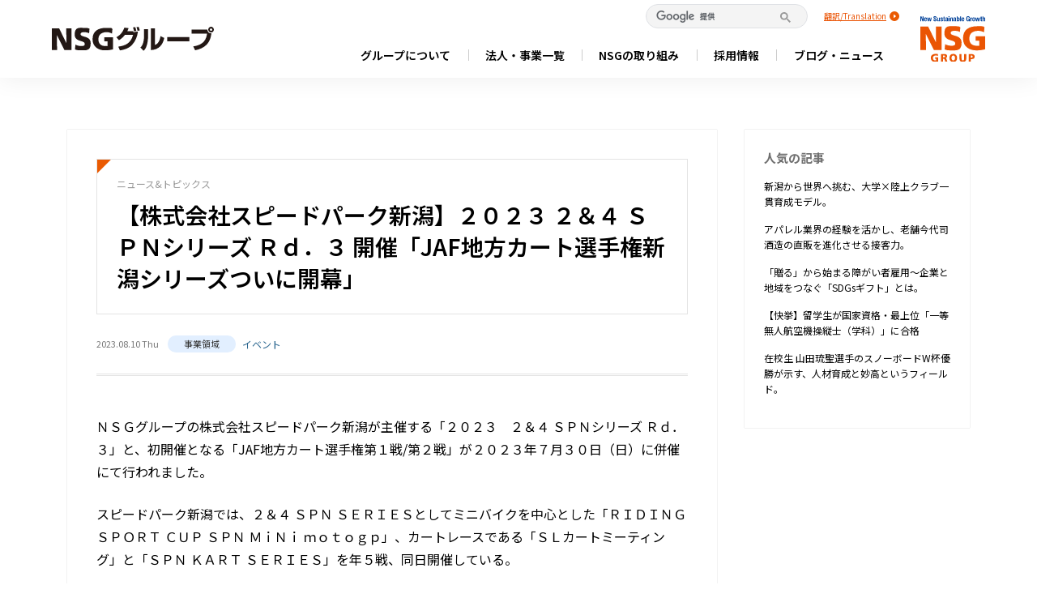

--- FILE ---
content_type: text/html; charset=UTF-8
request_url: https://www.nsg.gr.jp/blog/%E3%80%90%E6%A0%AA%E5%BC%8F%E4%BC%9A%E7%A4%BE%E3%82%B9%E3%83%94%E3%83%BC%E3%83%89%E3%83%91%E3%83%BC%E3%82%AF%E6%96%B0%E6%BD%9F%E3%80%91%EF%BC%92%EF%BC%90%EF%BC%92%EF%BC%93-%EF%BC%92%EF%BC%86%EF%BC%94/
body_size: 179521
content:
<!DOCTYPE html>
<html lang="ja" class="no-js no-svg">

<head>
	<meta charset="UTF-8">
	<title>
		【株式会社スピードパーク新潟】２０２３ ２＆４ ＳＰＮシリーズ Ｒｄ．３ 開催「JAF地方カート選手権新潟シリーズついに開幕」｜NSGグループ
	</title>



	<meta property="og:image" content="https://www.nsg.gr.jp/common/imgs/img_nothumbnail.png">






	
	
<meta name="description" content="ＮＳＧグループの株式会社スピードパーク新潟が主催する「２０２３　２＆４ ＳＰＮシリーズ Ｒｄ．３」と、初開催となる「JAF地方カート選手権第１戦/第２戦」が２０２３年７月３０日（日）に併催にて行われました。 スピードパーク新潟では、２＆４ ">
<meta name="keywords" content="イベント">
<meta property="og:title" content="【株式会社スピードパーク新潟】２０２３ ２＆４ ＳＰＮシリーズ Ｒｄ．３ 開催「JAF地方カート選手権新潟シリーズついに開幕」">
<meta property="og:description" content="ＮＳＧグループの株式会社スピードパーク新潟が主催する「２０２３　２＆４ ＳＰＮシリーズ Ｒｄ．３」と、初開催となる「JAF地方カート選手権第１戦/第２戦」が２０２３年７月３０日（日）に併催にて行われました。 スピードパーク新潟では、２＆４ ">
<meta property="og:url" content="https://www.nsg.gr.jp/blog/%e3%80%90%e6%a0%aa%e5%bc%8f%e4%bc%9a%e7%a4%be%e3%82%b9%e3%83%94%e3%83%bc%e3%83%89%e3%83%91%e3%83%bc%e3%82%af%e6%96%b0%e6%bd%9f%e3%80%91%ef%bc%92%ef%bc%90%ef%bc%92%ef%bc%93-%ef%bc%92%ef%bc%86%ef%bc%94/">
<meta name="twitter:card" content="summary_large_image">
<meta property="og:type" content="article">
<meta property="og:site_name" content="NSGグループ">
<meta property="og:image" content="https://www.nsg.gr.jp/blog/wp-content/uploads/2023/08/JAF地方カート選手権新潟シリーズmain.jpg">
<meta name="twitter:image" content="https://www.nsg.gr.jp/blog/wp-content/uploads/2023/08/JAF地方カート選手権新潟シリーズmain.jpg">
	
	
	
	<meta name="viewport" content="width=device-width, initial-scale=1">
	<link rel="profile" href="http://gmpg.org/xfn/11">

	<!-- -->
<!-- head.php -->
  <!-- www.nsg.gr.jp -->
  <!-- Anti-flicker snippet (recommended) -->
  <style>
    .async-hide {
      opacity: 0 !important
    }
  </style>
  <script>
    (function(a, s, y, n, c, h, i, d, e) {
      s.className += ' ' + y;
      h.start = 1 * new Date;
      h.end = i = function() {
        s.className = s.className.replace(RegExp(' ?' + y), '')
      };
      (a[n] = a[n] || []).hide = h;
      setTimeout(function() {
        i();
        h.end = null
      }, c);
      h.timeout = c;
    })(window, document.documentElement, 'async-hide', 'dataLayer', 4000, {
      'GTM-TWP6S7R': true
    });
  </script>

<!--[if lt IE 9]>
<script src="http://html5shim.googlecode.com/svn/trunk/html5.js"></script>
<![endif]-->
<meta name="viewport" content="width=device-width, initial-scale=1">

<meta http-equiv="content-language" content="ja">
<meta http-equiv="X-UA-Compatible" content="IE=edge">
<meta name="facebook-domain-verification" content="yjcq1hawgajy7nlzszuqog5cd4orof" />
<link rel="stylesheet" href="https://maxcdn.bootstrapcdn.com/font-awesome/4.3.0/css/font-awesome.min.css">
<link rel="stylesheet" href="/common/css/common.css?2026012013">
<link rel="stylesheet" href="/common/css/component.css?2026012013">
<link rel="stylesheet" href="/common/css/theme.css?2026012013">
<link rel="stylesheet" href="/common/css/calendar.css?2026012013">
<link rel="stylesheet" href="/common/css/slick.css?2026012013">
<link rel="stylesheet" href="/common/css/slick-theme.css??2026012013">
<link rel="stylesheet" href="/common/css/add.css??2026012013">
<link rel="stylesheet" href="/common/css/history.css?2026012013">
<link rel="stylesheet" href="/common/css/list.css?2026012013">
<link rel="icon" href="/favicon.ico">
<link rel="preconnect" href="https://fonts.googleapis.com">
<link rel="preconnect" href="https://fonts.gstatic.com" crossorigin>
<link href="https://fonts.googleapis.com/css2?family=Noto+Sans+JP:wght@100..900&display=swap" rel="stylesheet">



  <!-- www.nsg.gr.jp -->
  <script>
    (function(i, s, o, g, r, a, m) {
      i['GoogleAnalyticsObject'] = r;
      i[r] = i[r] || function() {
        (i[r].q = i[r].q || []).push(arguments)
      }, i[r].l = 1 * new Date();
      a = s.createElement(o),
        m = s.getElementsByTagName(o)[0];
      a.async = 1;
      a.src = g;
      m.parentNode.insertBefore(a, m)
    })(window, document, 'script', '//www.google-analytics.com/analytics.js', 'ga');

    ga('create', 'UA-46064932-1', 'nsg.gr.jp');
    ga('set', 'dimension1', '3.15.164.45');
    ga('send', 'pageview'
      );
  </script>
  <!-- Google Tag Manager -->
  <script>
    (function(w, d, s, l, i) {
      w[l] = w[l] || [];
      w[l].push({
        'gtm.start': new Date().getTime(),
        event: 'gtm.js'
      });
      var f = d.getElementsByTagName(s)[0],
        j = d.createElement(s),
        dl = l != 'dataLayer' ? '&l=' + l : '';
      j.async = true;
      j.src =
        'https://www.googletagmanager.com/gtm.js?id=' + i + dl;
      f.parentNode.insertBefore(j, f);
    })(window, document, 'script', 'dataLayer', 'GTM-NXMN4XC');
  </script>
  <!-- End Google Tag Manager -->

  <!-- 2021.8.17 Facebook Pixel Code -->
  <script>
    ! function(f, b, e, v, n, t, s) {
      if (f.fbq) return;
      n = f.fbq = function() {
        n.callMethod ?
          n.callMethod.apply(n, arguments) : n.queue.push(arguments)
      };
      if (!f._fbq) f._fbq = n;
      n.push = n;
      n.loaded = !0;
      n.version = '2.0';
      n.queue = [];
      t = b.createElement(e);
      t.async = !0;
      t.src = v;
      s = b.getElementsByTagName(e)[0];
      s.parentNode.insertBefore(t, s)
    }(window, document, 'script',
      'https://connect.facebook.net/en_US/fbevents.js');
    fbq('init', '4203706236377236');
    fbq('track', 'PageView');
  </script>
  <noscript><img height="1" width="1" style="display:none"
      src="https://www.facebook.com/tr?id=4203706236377236&ev=PageView&noscript=1" /></noscript>
  <!-- End Facebook Pixel Code -->




<!-- head.php -->
		
	<script>(function(html){html.className = html.className.replace(/\bno-js\b/,'js')})(document.documentElement);</script>
<meta name='robots' content='max-image-preview:large' />
	<style>img:is([sizes="auto" i], [sizes^="auto," i]) { contain-intrinsic-size: 3000px 1500px }</style>
	<link rel="alternate" type="application/rss+xml" title="nsg.gr.jp &raquo; フィード" href="https://www.nsg.gr.jp/blog/feed/" />
<link rel="alternate" type="application/rss+xml" title="nsg.gr.jp &raquo; コメントフィード" href="https://www.nsg.gr.jp/blog/comments/feed/" />
<link rel="alternate" type="application/rss+xml" title="nsg.gr.jp &raquo; 【株式会社スピードパーク新潟】２０２３ ２＆４ ＳＰＮシリーズ Ｒｄ．３ 開催「JAF地方カート選手権新潟シリーズついに開幕」 のコメントのフィード" href="https://www.nsg.gr.jp/blog/%e3%80%90%e6%a0%aa%e5%bc%8f%e4%bc%9a%e7%a4%be%e3%82%b9%e3%83%94%e3%83%bc%e3%83%89%e3%83%91%e3%83%bc%e3%82%af%e6%96%b0%e6%bd%9f%e3%80%91%ef%bc%92%ef%bc%90%ef%bc%92%ef%bc%93-%ef%bc%92%ef%bc%86%ef%bc%94/feed/" />
<script type="text/javascript">
/* <![CDATA[ */
window._wpemojiSettings = {"baseUrl":"https:\/\/s.w.org\/images\/core\/emoji\/16.0.1\/72x72\/","ext":".png","svgUrl":"https:\/\/s.w.org\/images\/core\/emoji\/16.0.1\/svg\/","svgExt":".svg","source":{"concatemoji":"https:\/\/www.nsg.gr.jp\/blog\/wp-includes\/js\/wp-emoji-release.min.js?ver=6.8.3"}};
/*! This file is auto-generated */
!function(s,n){var o,i,e;function c(e){try{var t={supportTests:e,timestamp:(new Date).valueOf()};sessionStorage.setItem(o,JSON.stringify(t))}catch(e){}}function p(e,t,n){e.clearRect(0,0,e.canvas.width,e.canvas.height),e.fillText(t,0,0);var t=new Uint32Array(e.getImageData(0,0,e.canvas.width,e.canvas.height).data),a=(e.clearRect(0,0,e.canvas.width,e.canvas.height),e.fillText(n,0,0),new Uint32Array(e.getImageData(0,0,e.canvas.width,e.canvas.height).data));return t.every(function(e,t){return e===a[t]})}function u(e,t){e.clearRect(0,0,e.canvas.width,e.canvas.height),e.fillText(t,0,0);for(var n=e.getImageData(16,16,1,1),a=0;a<n.data.length;a++)if(0!==n.data[a])return!1;return!0}function f(e,t,n,a){switch(t){case"flag":return n(e,"\ud83c\udff3\ufe0f\u200d\u26a7\ufe0f","\ud83c\udff3\ufe0f\u200b\u26a7\ufe0f")?!1:!n(e,"\ud83c\udde8\ud83c\uddf6","\ud83c\udde8\u200b\ud83c\uddf6")&&!n(e,"\ud83c\udff4\udb40\udc67\udb40\udc62\udb40\udc65\udb40\udc6e\udb40\udc67\udb40\udc7f","\ud83c\udff4\u200b\udb40\udc67\u200b\udb40\udc62\u200b\udb40\udc65\u200b\udb40\udc6e\u200b\udb40\udc67\u200b\udb40\udc7f");case"emoji":return!a(e,"\ud83e\udedf")}return!1}function g(e,t,n,a){var r="undefined"!=typeof WorkerGlobalScope&&self instanceof WorkerGlobalScope?new OffscreenCanvas(300,150):s.createElement("canvas"),o=r.getContext("2d",{willReadFrequently:!0}),i=(o.textBaseline="top",o.font="600 32px Arial",{});return e.forEach(function(e){i[e]=t(o,e,n,a)}),i}function t(e){var t=s.createElement("script");t.src=e,t.defer=!0,s.head.appendChild(t)}"undefined"!=typeof Promise&&(o="wpEmojiSettingsSupports",i=["flag","emoji"],n.supports={everything:!0,everythingExceptFlag:!0},e=new Promise(function(e){s.addEventListener("DOMContentLoaded",e,{once:!0})}),new Promise(function(t){var n=function(){try{var e=JSON.parse(sessionStorage.getItem(o));if("object"==typeof e&&"number"==typeof e.timestamp&&(new Date).valueOf()<e.timestamp+604800&&"object"==typeof e.supportTests)return e.supportTests}catch(e){}return null}();if(!n){if("undefined"!=typeof Worker&&"undefined"!=typeof OffscreenCanvas&&"undefined"!=typeof URL&&URL.createObjectURL&&"undefined"!=typeof Blob)try{var e="postMessage("+g.toString()+"("+[JSON.stringify(i),f.toString(),p.toString(),u.toString()].join(",")+"));",a=new Blob([e],{type:"text/javascript"}),r=new Worker(URL.createObjectURL(a),{name:"wpTestEmojiSupports"});return void(r.onmessage=function(e){c(n=e.data),r.terminate(),t(n)})}catch(e){}c(n=g(i,f,p,u))}t(n)}).then(function(e){for(var t in e)n.supports[t]=e[t],n.supports.everything=n.supports.everything&&n.supports[t],"flag"!==t&&(n.supports.everythingExceptFlag=n.supports.everythingExceptFlag&&n.supports[t]);n.supports.everythingExceptFlag=n.supports.everythingExceptFlag&&!n.supports.flag,n.DOMReady=!1,n.readyCallback=function(){n.DOMReady=!0}}).then(function(){return e}).then(function(){var e;n.supports.everything||(n.readyCallback(),(e=n.source||{}).concatemoji?t(e.concatemoji):e.wpemoji&&e.twemoji&&(t(e.twemoji),t(e.wpemoji)))}))}((window,document),window._wpemojiSettings);
/* ]]> */
</script>
<style id='wp-emoji-styles-inline-css' type='text/css'>

	img.wp-smiley, img.emoji {
		display: inline !important;
		border: none !important;
		box-shadow: none !important;
		height: 1em !important;
		width: 1em !important;
		margin: 0 0.07em !important;
		vertical-align: -0.1em !important;
		background: none !important;
		padding: 0 !important;
	}
</style>
<link rel='stylesheet' id='wp-block-library-css' href='https://www.nsg.gr.jp/blog/wp-includes/css/dist/block-library/style.min.css?ver=6.8.3' type='text/css' media='all' />
<style id='classic-theme-styles-inline-css' type='text/css'>
/*! This file is auto-generated */
.wp-block-button__link{color:#fff;background-color:#32373c;border-radius:9999px;box-shadow:none;text-decoration:none;padding:calc(.667em + 2px) calc(1.333em + 2px);font-size:1.125em}.wp-block-file__button{background:#32373c;color:#fff;text-decoration:none}
</style>
<style id='global-styles-inline-css' type='text/css'>
:root{--wp--preset--aspect-ratio--square: 1;--wp--preset--aspect-ratio--4-3: 4/3;--wp--preset--aspect-ratio--3-4: 3/4;--wp--preset--aspect-ratio--3-2: 3/2;--wp--preset--aspect-ratio--2-3: 2/3;--wp--preset--aspect-ratio--16-9: 16/9;--wp--preset--aspect-ratio--9-16: 9/16;--wp--preset--color--black: #000000;--wp--preset--color--cyan-bluish-gray: #abb8c3;--wp--preset--color--white: #ffffff;--wp--preset--color--pale-pink: #f78da7;--wp--preset--color--vivid-red: #cf2e2e;--wp--preset--color--luminous-vivid-orange: #ff6900;--wp--preset--color--luminous-vivid-amber: #fcb900;--wp--preset--color--light-green-cyan: #7bdcb5;--wp--preset--color--vivid-green-cyan: #00d084;--wp--preset--color--pale-cyan-blue: #8ed1fc;--wp--preset--color--vivid-cyan-blue: #0693e3;--wp--preset--color--vivid-purple: #9b51e0;--wp--preset--gradient--vivid-cyan-blue-to-vivid-purple: linear-gradient(135deg,rgba(6,147,227,1) 0%,rgb(155,81,224) 100%);--wp--preset--gradient--light-green-cyan-to-vivid-green-cyan: linear-gradient(135deg,rgb(122,220,180) 0%,rgb(0,208,130) 100%);--wp--preset--gradient--luminous-vivid-amber-to-luminous-vivid-orange: linear-gradient(135deg,rgba(252,185,0,1) 0%,rgba(255,105,0,1) 100%);--wp--preset--gradient--luminous-vivid-orange-to-vivid-red: linear-gradient(135deg,rgba(255,105,0,1) 0%,rgb(207,46,46) 100%);--wp--preset--gradient--very-light-gray-to-cyan-bluish-gray: linear-gradient(135deg,rgb(238,238,238) 0%,rgb(169,184,195) 100%);--wp--preset--gradient--cool-to-warm-spectrum: linear-gradient(135deg,rgb(74,234,220) 0%,rgb(151,120,209) 20%,rgb(207,42,186) 40%,rgb(238,44,130) 60%,rgb(251,105,98) 80%,rgb(254,248,76) 100%);--wp--preset--gradient--blush-light-purple: linear-gradient(135deg,rgb(255,206,236) 0%,rgb(152,150,240) 100%);--wp--preset--gradient--blush-bordeaux: linear-gradient(135deg,rgb(254,205,165) 0%,rgb(254,45,45) 50%,rgb(107,0,62) 100%);--wp--preset--gradient--luminous-dusk: linear-gradient(135deg,rgb(255,203,112) 0%,rgb(199,81,192) 50%,rgb(65,88,208) 100%);--wp--preset--gradient--pale-ocean: linear-gradient(135deg,rgb(255,245,203) 0%,rgb(182,227,212) 50%,rgb(51,167,181) 100%);--wp--preset--gradient--electric-grass: linear-gradient(135deg,rgb(202,248,128) 0%,rgb(113,206,126) 100%);--wp--preset--gradient--midnight: linear-gradient(135deg,rgb(2,3,129) 0%,rgb(40,116,252) 100%);--wp--preset--font-size--small: 13px;--wp--preset--font-size--medium: 20px;--wp--preset--font-size--large: 36px;--wp--preset--font-size--x-large: 42px;--wp--preset--spacing--20: 0.44rem;--wp--preset--spacing--30: 0.67rem;--wp--preset--spacing--40: 1rem;--wp--preset--spacing--50: 1.5rem;--wp--preset--spacing--60: 2.25rem;--wp--preset--spacing--70: 3.38rem;--wp--preset--spacing--80: 5.06rem;--wp--preset--shadow--natural: 6px 6px 9px rgba(0, 0, 0, 0.2);--wp--preset--shadow--deep: 12px 12px 50px rgba(0, 0, 0, 0.4);--wp--preset--shadow--sharp: 6px 6px 0px rgba(0, 0, 0, 0.2);--wp--preset--shadow--outlined: 6px 6px 0px -3px rgba(255, 255, 255, 1), 6px 6px rgba(0, 0, 0, 1);--wp--preset--shadow--crisp: 6px 6px 0px rgba(0, 0, 0, 1);}:where(.is-layout-flex){gap: 0.5em;}:where(.is-layout-grid){gap: 0.5em;}body .is-layout-flex{display: flex;}.is-layout-flex{flex-wrap: wrap;align-items: center;}.is-layout-flex > :is(*, div){margin: 0;}body .is-layout-grid{display: grid;}.is-layout-grid > :is(*, div){margin: 0;}:where(.wp-block-columns.is-layout-flex){gap: 2em;}:where(.wp-block-columns.is-layout-grid){gap: 2em;}:where(.wp-block-post-template.is-layout-flex){gap: 1.25em;}:where(.wp-block-post-template.is-layout-grid){gap: 1.25em;}.has-black-color{color: var(--wp--preset--color--black) !important;}.has-cyan-bluish-gray-color{color: var(--wp--preset--color--cyan-bluish-gray) !important;}.has-white-color{color: var(--wp--preset--color--white) !important;}.has-pale-pink-color{color: var(--wp--preset--color--pale-pink) !important;}.has-vivid-red-color{color: var(--wp--preset--color--vivid-red) !important;}.has-luminous-vivid-orange-color{color: var(--wp--preset--color--luminous-vivid-orange) !important;}.has-luminous-vivid-amber-color{color: var(--wp--preset--color--luminous-vivid-amber) !important;}.has-light-green-cyan-color{color: var(--wp--preset--color--light-green-cyan) !important;}.has-vivid-green-cyan-color{color: var(--wp--preset--color--vivid-green-cyan) !important;}.has-pale-cyan-blue-color{color: var(--wp--preset--color--pale-cyan-blue) !important;}.has-vivid-cyan-blue-color{color: var(--wp--preset--color--vivid-cyan-blue) !important;}.has-vivid-purple-color{color: var(--wp--preset--color--vivid-purple) !important;}.has-black-background-color{background-color: var(--wp--preset--color--black) !important;}.has-cyan-bluish-gray-background-color{background-color: var(--wp--preset--color--cyan-bluish-gray) !important;}.has-white-background-color{background-color: var(--wp--preset--color--white) !important;}.has-pale-pink-background-color{background-color: var(--wp--preset--color--pale-pink) !important;}.has-vivid-red-background-color{background-color: var(--wp--preset--color--vivid-red) !important;}.has-luminous-vivid-orange-background-color{background-color: var(--wp--preset--color--luminous-vivid-orange) !important;}.has-luminous-vivid-amber-background-color{background-color: var(--wp--preset--color--luminous-vivid-amber) !important;}.has-light-green-cyan-background-color{background-color: var(--wp--preset--color--light-green-cyan) !important;}.has-vivid-green-cyan-background-color{background-color: var(--wp--preset--color--vivid-green-cyan) !important;}.has-pale-cyan-blue-background-color{background-color: var(--wp--preset--color--pale-cyan-blue) !important;}.has-vivid-cyan-blue-background-color{background-color: var(--wp--preset--color--vivid-cyan-blue) !important;}.has-vivid-purple-background-color{background-color: var(--wp--preset--color--vivid-purple) !important;}.has-black-border-color{border-color: var(--wp--preset--color--black) !important;}.has-cyan-bluish-gray-border-color{border-color: var(--wp--preset--color--cyan-bluish-gray) !important;}.has-white-border-color{border-color: var(--wp--preset--color--white) !important;}.has-pale-pink-border-color{border-color: var(--wp--preset--color--pale-pink) !important;}.has-vivid-red-border-color{border-color: var(--wp--preset--color--vivid-red) !important;}.has-luminous-vivid-orange-border-color{border-color: var(--wp--preset--color--luminous-vivid-orange) !important;}.has-luminous-vivid-amber-border-color{border-color: var(--wp--preset--color--luminous-vivid-amber) !important;}.has-light-green-cyan-border-color{border-color: var(--wp--preset--color--light-green-cyan) !important;}.has-vivid-green-cyan-border-color{border-color: var(--wp--preset--color--vivid-green-cyan) !important;}.has-pale-cyan-blue-border-color{border-color: var(--wp--preset--color--pale-cyan-blue) !important;}.has-vivid-cyan-blue-border-color{border-color: var(--wp--preset--color--vivid-cyan-blue) !important;}.has-vivid-purple-border-color{border-color: var(--wp--preset--color--vivid-purple) !important;}.has-vivid-cyan-blue-to-vivid-purple-gradient-background{background: var(--wp--preset--gradient--vivid-cyan-blue-to-vivid-purple) !important;}.has-light-green-cyan-to-vivid-green-cyan-gradient-background{background: var(--wp--preset--gradient--light-green-cyan-to-vivid-green-cyan) !important;}.has-luminous-vivid-amber-to-luminous-vivid-orange-gradient-background{background: var(--wp--preset--gradient--luminous-vivid-amber-to-luminous-vivid-orange) !important;}.has-luminous-vivid-orange-to-vivid-red-gradient-background{background: var(--wp--preset--gradient--luminous-vivid-orange-to-vivid-red) !important;}.has-very-light-gray-to-cyan-bluish-gray-gradient-background{background: var(--wp--preset--gradient--very-light-gray-to-cyan-bluish-gray) !important;}.has-cool-to-warm-spectrum-gradient-background{background: var(--wp--preset--gradient--cool-to-warm-spectrum) !important;}.has-blush-light-purple-gradient-background{background: var(--wp--preset--gradient--blush-light-purple) !important;}.has-blush-bordeaux-gradient-background{background: var(--wp--preset--gradient--blush-bordeaux) !important;}.has-luminous-dusk-gradient-background{background: var(--wp--preset--gradient--luminous-dusk) !important;}.has-pale-ocean-gradient-background{background: var(--wp--preset--gradient--pale-ocean) !important;}.has-electric-grass-gradient-background{background: var(--wp--preset--gradient--electric-grass) !important;}.has-midnight-gradient-background{background: var(--wp--preset--gradient--midnight) !important;}.has-small-font-size{font-size: var(--wp--preset--font-size--small) !important;}.has-medium-font-size{font-size: var(--wp--preset--font-size--medium) !important;}.has-large-font-size{font-size: var(--wp--preset--font-size--large) !important;}.has-x-large-font-size{font-size: var(--wp--preset--font-size--x-large) !important;}
:where(.wp-block-post-template.is-layout-flex){gap: 1.25em;}:where(.wp-block-post-template.is-layout-grid){gap: 1.25em;}
:where(.wp-block-columns.is-layout-flex){gap: 2em;}:where(.wp-block-columns.is-layout-grid){gap: 2em;}
:root :where(.wp-block-pullquote){font-size: 1.5em;line-height: 1.6;}
</style>
<link rel='stylesheet' id='wordpress-popular-posts-css-css' href='https://www.nsg.gr.jp/blog/wp-content/plugins/wordpress-popular-posts/public/css/wpp.css?ver=4.0.13' type='text/css' media='all' />
<link rel='stylesheet' id='twentyseventeen-style-css' href='https://www.nsg.gr.jp/blog/wp-content/themes/nsg-group2023/style.css?ver=6.8.3' type='text/css' media='all' />
<!--[if lt IE 9]>
<link rel='stylesheet' id='twentyseventeen-ie8-css' href='https://www.nsg.gr.jp/blog/wp-content/themes/nsg-group2023/assets/css/ie8.css?ver=1.0' type='text/css' media='all' />
<![endif]-->
<script type="text/javascript" id="wpp-js-js-extra">
/* <![CDATA[ */
var wpp_params = {"sampling_active":"","sampling_rate":"100","ajax_url":"https:\/\/www.nsg.gr.jp\/blog\/wp-admin\/admin-ajax.php","action":"update_views_ajax","ID":"13422","token":"0a5fb374f6"};
/* ]]> */
</script>
<script type="text/javascript" src="https://www.nsg.gr.jp/blog/wp-content/plugins/wordpress-popular-posts/public/js/wpp.js?ver=4.0.13" id="wpp-js-js"></script>
<!--[if lt IE 9]>
<script type="text/javascript" src="https://www.nsg.gr.jp/blog/wp-content/themes/nsg-group2023/assets/js/html5.js?ver=3.7.3" id="html5-js"></script>
<![endif]-->
<link rel="https://api.w.org/" href="https://www.nsg.gr.jp/blog/wp-json/" /><link rel="alternate" title="JSON" type="application/json" href="https://www.nsg.gr.jp/blog/wp-json/wp/v2/posts/13422" /><link rel="EditURI" type="application/rsd+xml" title="RSD" href="https://www.nsg.gr.jp/blog/xmlrpc.php?rsd" />
<meta name="generator" content="WordPress 6.8.3" />
<link rel="canonical" href="https://www.nsg.gr.jp/blog/%e3%80%90%e6%a0%aa%e5%bc%8f%e4%bc%9a%e7%a4%be%e3%82%b9%e3%83%94%e3%83%bc%e3%83%89%e3%83%91%e3%83%bc%e3%82%af%e6%96%b0%e6%bd%9f%e3%80%91%ef%bc%92%ef%bc%90%ef%bc%92%ef%bc%93-%ef%bc%92%ef%bc%86%ef%bc%94/" />
<link rel='shortlink' href='https://www.nsg.gr.jp/blog/?p=13422' />
<link rel="alternate" title="oEmbed (JSON)" type="application/json+oembed" href="https://www.nsg.gr.jp/blog/wp-json/oembed/1.0/embed?url=https%3A%2F%2Fwww.nsg.gr.jp%2Fblog%2F%25e3%2580%2590%25e6%25a0%25aa%25e5%25bc%258f%25e4%25bc%259a%25e7%25a4%25be%25e3%2582%25b9%25e3%2583%2594%25e3%2583%25bc%25e3%2583%2589%25e3%2583%2591%25e3%2583%25bc%25e3%2582%25af%25e6%2596%25b0%25e6%25bd%259f%25e3%2580%2591%25ef%25bc%2592%25ef%25bc%2590%25ef%25bc%2592%25ef%25bc%2593-%25ef%25bc%2592%25ef%25bc%2586%25ef%25bc%2594%2F" />
<link rel="alternate" title="oEmbed (XML)" type="text/xml+oembed" href="https://www.nsg.gr.jp/blog/wp-json/oembed/1.0/embed?url=https%3A%2F%2Fwww.nsg.gr.jp%2Fblog%2F%25e3%2580%2590%25e6%25a0%25aa%25e5%25bc%258f%25e4%25bc%259a%25e7%25a4%25be%25e3%2582%25b9%25e3%2583%2594%25e3%2583%25bc%25e3%2583%2589%25e3%2583%2591%25e3%2583%25bc%25e3%2582%25af%25e6%2596%25b0%25e6%25bd%259f%25e3%2580%2591%25ef%25bc%2592%25ef%25bc%2590%25ef%25bc%2592%25ef%25bc%2593-%25ef%25bc%2592%25ef%25bc%2586%25ef%25bc%2594%2F&#038;format=xml" />
<link rel="pingback" href="https://www.nsg.gr.jp/blog/xmlrpc.php">
	</head>

<body class="wp-singular post-template-default single single-post postid-13422 single-format-standard wp-theme-nsg-group2023 kaso group-blog has-header-image has-sidebar colors-light" >
	<!--▽nsg-group2021▽-->
	<a name="top" id="top"></a>
<!-- header.php -->

<header id="nsg-header">
	<div id="header">
		<div class="inner">
							<div class="flex-box header-logo">
					<a href="/"><img src="/common/imgs/theme/logo_nsg_gr.svg" alt="NSGグループ"></a>
				</div>
			

			<div class="h-nav_inner">
				<div class="h-nav-top">
					<div class="googlesearch" style="margin: 0 20px 0 15px;">
						<script>
							(function() {
								var cx = '014476545138708427339:utyg4dg-1yg';
								var gcse = document.createElement('script');
								gcse.type = 'text/javascript';
								gcse.async = true;
								gcse.src = 'https://cse.google.com/cse.js?cx=' + cx;
								var s = document.getElementsByTagName('script')[0];
								s.parentNode.insertBefore(gcse, s);
							})();
						</script>
						<gcse:search></gcse:search>
					</div>
					<div class="language">
						<a target="_blank"
							href="https://translate.google.com/translate?sl=ja&tl=en&u=https://www.nsg.gr.jp/blog/%E3%80%90%E6%A0%AA%E5%BC%8F%E4%BC%9A%E7%A4%BE%E3%82%B9%E3%83%94%E3%83%BC%E3%83%89%E3%83%91%E3%83%BC%E3%82%AF%E6%96%B0%E6%BD%9F%E3%80%91%EF%BC%92%EF%BC%90%EF%BC%92%EF%BC%93-%EF%BC%92%EF%BC%86%EF%BC%94/"
							rel="noopener" class="lang_en">翻訳/Translation</a>
					</div>
				</div>


				<nav class="nav-list">
    <ul class="nav-list-parent">
        <li class="nav-list-parent-item">
            <span class="nav-list-parent-text">グループについて</span>
            <ul class="nav-list-child">
                <li class="nav-list-child-item"><a href="/message.html">トップメッセージ</a></li>
                <li class="nav-list-child-item"><a href="/idea.html">経営理念・行動哲学</a></li>
                <li class="nav-list-child-item"><a href="/summary.html">グループ概要</a></li>
                <li class="nav-list-child-item"><a href="/history.html">沿革</a></li>
                <li class="nav-list-child-item"><a href="/movie2022.html" target="_blank">ブランドページ</a></li>
                <li class="nav-list-child-item"><a href="/vision.html">未来ビジョン</a></li>

            </ul>
        </li>

        <li class="nav-list-parent-item">
            <span class="nav-list-parent-text">法人・事業一覧</span>
            <ul class="nav-list-child">
                <div>
                    <li class="nav-list-child-item"><a href="/list">法人一覧・事業一覧</a></li>
                    <li class="nav-list-child-item"><a href="/list/education">学校教育事業</a></li>
                    <li class="nav-list-child-item"><a href="/list/supplementary-education">教育関連事業</a></li>
                    <li class="nav-list-child-item"><a href="/list/healthcare">医療事業</a></li>
                    <li class="nav-list-child-item"><a href="/list/social-welfare">福祉・介護事業</a></li>
                    <li class="nav-list-child-item"><a href="/list/wellness-sports">健康・スポーツ事業</a></li>
                    <li class="nav-list-child-item"><a href="/list/construction-realestate">建設・不動産事業</a></li>
                    <li class="nav-list-child-item"><a href="/list/business-solution">ビジネスソリューション事業</a></li>
                </div>
                <div>
                    <li class="nav-list-child-item"><a href="/list/ict-business">ICT事業</a></li>
                    <li class="nav-list-child-item"><a href="/list/e-commerce">EC事業</a></li>
                    <li class="nav-list-child-item"><a href="/list/environment-energy">環境・エネルギー事業</a></li>
                    <li class="nav-list-child-item"><a href="/list/food-agriculture">食・農業事業</a></li>
                    <li class="nav-list-child-item"><a href="/list/lifestyle-services">生活サービス事業</a></li>
                    <li class="nav-list-child-item"><a href="/list/entertainment">エンタテイメント事業</a></li>
                    <li class="nav-list-child-item"><a href="/list/anime-manga">アニメ・マンガ事業</a></li>
                </div>
            </ul>
        </li>

        <li class="nav-list-parent-item">
            <span class="nav-list-parent-text">NSGの取り組み</span>
            <ul class="nav-list-child">
                <li class="nav-list-child-item"><a href="/torikumi.html">世界一のまちに</a></li>
                <li class="nav-list-child-item"><a href="/blog/hito/">ひと　教育</a></li>
                <li class="nav-list-child-item"><a href="/blog/anshin/">あんしん　医療･介護･福祉･保育</a></li>
                <li class="nav-list-child-item"><a href="/blog/shigoto/">しごと　事業創造</a></li>
                <li class="nav-list-child-item"><a href="/blog/machi/">みりょく　スポーツ・まつり</a></li>
            </ul>
        </li>
        <li class="nav-list-parent-item">
            <span class="nav-list-parent-text">採用情報</span>
            <ul class="nav-list-child">
                <li class="nav-list-child-item"><a href="https://www.nsg.gr.jp/newgrads/" target="_blank" rel="noopener">新卒採用</a></li>
                <li class="nav-list-child-item"><a href="/recruit/career.html" target="_blank" rel="noopener">キャリア採用</a></li>
                <li class="nav-list-child-item"><a href="/kigyou.html">起業採用</a></li>
                <li class="nav-list-child-item"><a href="/ikusei.html">人財育成の指針･制度</a></li>
                <li class="nav-list-child-item"><a href="/qol.html">QOLの向上</a></li>
            </ul>
        </li>
        <li class="nav-list-parent-item">
            <span class="nav-list-parent-text">ブログ・ニュース</span>
            <ul class="nav-list-child">
                <li class="nav-list-child-item"><a href="/recent.html">ブログ・ニュース一覧</a></li>
                <li class="nav-list-child-item"><a href="/blog/whatsnsg/">What's NSG（ブログ）</a></li>
                <li class="nav-list-child-item"><a href="/blog/">ニュース＆トピックス</a></li>
            </ul>
        </li>
    </ul>
    <ul class="nav-list-other">
        <li><a href="/contact.html">NSGグループへの取材申込はこちら</a></li>
    </ul>
</nav>			</div>
			<div class="logo-2"><a href="/"><img src="/common/imgs/theme/logo_nsg.svg" alt="NSGグループ"></a>
			</div>

			<!--▽SP menu▽-->
			<div>
				<div class="hamburger-menu">
					<input type="checkbox" id="menu-btn-check">
					<label for="menu-btn-check" class="menu-btn"><span></span></label>
					<div class="menu-content">
						<div class="menu-content-inner">
							<div class="footer_acc open">
								<div class="trigger nav-ttl"><a>グループについて</a></div>
								<ul>
									<li class="nav-list-child-item"><a href="/message.html">トップメッセージ</a></li>
									<li class="nav-list-child-item"><a href="/idea.html">経営理念・行動哲学</a></li>
									<li class="nav-list-child-item"><a href="/summary.html">グループ概要</a></li>
									<li class="nav-list-child-item"><a href="/history.html">沿革</a></li>
									<li class="nav-list-child-item"><a href="/movie2022.html">ブランドページ</a></li>
									<li class="nav-list-child-item"><a href="/vision.html">未来ビジョン</a></li>
								</ul>
							</div>
							<div class="footer_acc open">
								<div class="trigger nav-ttl"><a>法人一覧</a></div>
								<ul>
									<li class="nav-list-child-item"><a href="/list">法人一覧・事業一覧</a></li>
									<li class="nav-list-child-item"><a href="/list/education">学校教育事業</a></li>
									<li class="nav-list-child-item"><a href="/list/supplementary-education">教育関連事業</a></li>
									<li class="nav-list-child-item"><a href="/list/healthcare">医療事業</a></li>
									<li class="nav-list-child-item"><a href="/list/social-welfare">福祉・介護事業</a></li>
									<li class="nav-list-child-item"><a href="/list/wellness-sports">健康・スポーツ事業</a></li>
									<li class="nav-list-child-item"><a href="/list/construction-realestate">建設・不動産事業</a></li>
									<li class="nav-list-child-item"><a href="/list/business-solution">ビジネスソリューション事業</a></li>
									<li class="nav-list-child-item"><a href="/list/ict-business">ICT事業</a></li>
									<li class="nav-list-child-item"><a href="/list/e-commerce">EC事業</a></li>
									<li class="nav-list-child-item"><a href="/list/environment-energy">環境・エネルギー事業</a></li>
									<li class="nav-list-child-item"><a href="/list/food-agriculture">食・農業事業</a></li>
									<li class="nav-list-child-item"><a href="/list/lifestyle-services">生活サービス事業</a></li>
									<li class="nav-list-child-item"><a href="/list/entertainment">エンタテイメント事業</a></li>
									<li class="nav-list-child-item"><a href="/list/anime-manga">アニメ・マンガ事業</a></li>
								</ul>
							</div>
							<div class="footer_acc open">
								<div class="trigger nav-ttl"><a>NSGの取り組み</a></div>
								<ul>
									<li class="nav-list-child-item"><a href="/torikumi.html">世界一のまちに</a></li>
									<li class="nav-list-child-item"><a href="/blog/hito/">ひと　教育</a></li>
									<li class="nav-list-child-item"><a href="/blog/anshin/">あんしん　医療･介護･福祉･保育</a></li>
									<li class="nav-list-child-item"><a href="/blog/shigoto/">しごと　事業創造</a></li>
									<li class="nav-list-child-item"><a href="/blog/machi/">みりょく　スポーツ・まつり</a></li>

								</ul>
							</div>
							<div class="footer_acc open">
								<div class="trigger nav-ttl"><a>採用情報</a></div>
								<ul>
									<li class="nav-list-child-item"><a href="https://www.nsg.gr.jp/newgrads/" target="_blank" rel="noopener">新卒採用</a></li>
									<li class="nav-list-child-item"><a href="/recruit/career.html" target="_blank" rel="noopener">キャリア採用</a></li>
									<li class="nav-list-child-item"><a href="/kigyou.html">起業採用</a></li>
									<li class="nav-list-child-item"><a href="/ikusei.html">人財育成の指針･制度</a></li>
									<li class="nav-list-child-item"><a href="/qol.html">QOLの向上</a></li>
								</ul>
							</div>
							<div class="footer_acc open">
								<div class="trigger nav-ttl"><a>ブログ・ニュース</a></div>
								<ul>
									<li class="nav-list-child-item"><a href="/recent.html">ブログ・ニュース一覧</a></li>
									<li class="nav-list-child-item"><a href="/blog/whatsnsg/">What's NSG（ブログ）</a></li>
									<li class="nav-list-child-item"><a href="/blog/">ニュース＆トピックス</a></li>
								</ul>
							</div>

							<div class="sp-button mt20">
								<div class="language"><a target="_blank"
										href="https://translate.google.com/translate?sl=ja&tl=en&u=https://www.nsg.gr.jp/blog/%E3%80%90%E6%A0%AA%E5%BC%8F%E4%BC%9A%E7%A4%BE%E3%82%B9%E3%83%94%E3%83%BC%E3%83%89%E3%83%91%E3%83%BC%E3%82%AF%E6%96%B0%E6%BD%9F%E3%80%91%EF%BC%92%EF%BC%90%EF%BC%92%EF%BC%93-%EF%BC%92%EF%BC%86%EF%BC%94/"
										rel="noopener">翻訳/Translation</a></div>
							</div>
							<div class="googlesearch">
								<script>
									(function() {
										var cx = '014476545138708427339:utyg4dg-1yg';
										var gcse = document.createElement('script');
										gcse.type = 'text/javascript';
										gcse.async = true;
										gcse.src = 'https://cse.google.com/cse.js?cx=' + cx;
										var s = document.getElementsByTagName('script')[0];
										s.parentNode.insertBefore(gcse, s);
									})();
								</script>
								<gcse:search></gcse:search>
							</div>

						</div>
					</div>
				</div>
			</div>
			<!--△SP menu△-->

		</div>
	</div>
</header>
<!-- header.php -->

<link rel="stylesheet" href="https://www.nsg.gr.jp/blog/wp-content/themes/nsg-group2023/css/blog_add2022.css">


<!-- ▽よく読まれている記事▽ -->
<!-- △よく読まれている記事△ -->



<div id="contents" class="inner flex-wrap blog-entry single">
	<div id="kaso-body" class="blog main_wrapper">


		<!-- ▼メインコンテンツ（左）▼ -->
		<div id="kaso-body-inner" class="c_left">
			<section id="single-post">
				
						<article>
							<div class="kaso-h3-sub">
								<ul class="cat-buss-region">
									<li class="head">ニュース&amp;トピックス</li>
								</ul>
								<h1>【株式会社スピードパーク新潟】２０２３ ２＆４ ＳＰＮシリーズ Ｒｄ．３ 開催「JAF地方カート選手権新潟シリーズついに開幕」</h1>
							</div>

							<div class="data-area flex-wrap blog pt0 mt0" style="align-items: center;">
								<span class="date">2023.08.10 Thu</span>
								<!-- ▽タグがあったら▽ -->
																	<ul class="entry-tag">
										<li><span class="tagwrap">事業領域</span></li>
										<li><a href="https://www.nsg.gr.jp/blog/tag/%e3%82%a4%e3%83%99%e3%83%b3%e3%83%88/"><span>イベント</span></a></li>									</ul>
																<!-- △タグがあったら△ -->
							</div>

							<div class="article-desc">
								<div class="r-head"></div>
<div></div>
<p>ＮＳＧグループの株式会社スピードパーク新潟が主催する「２０２３　２＆４ ＳＰＮシリーズ Ｒｄ．３」と、初開催となる「JAF地方カート選手権第１戦/第２戦」が２０２３年７月３０日（日）に併催にて行われました。</p>
<p>スピードパーク新潟では、２＆４ ＳＰＮ ＳＥＲＩＥＳとしてミニバイクを中心とした「ＲＩＤＩＮＧ ＳＰＯＲＴ ＣＵＰ ＳＰＮ ＭｉＮｉ ｍｏｔｏｇｐ」、カートレースである「ＳＬカートミーティング」と「ＳＰＮ ＫＡＲＴ ＳＥＲＩＥＳ」を年５戦、同日開催している。</p>
<p><img fetchpriority="high" decoding="async" class="alignnone size-full wp-image-13424" src="https://www.nsg.gr.jp/blog/wp-content/uploads/2023/08/JAF地方カート選手権新潟シリーズmain.jpg" alt="" width="892" height="502" srcset="https://www.nsg.gr.jp/blog/wp-content/uploads/2023/08/JAF地方カート選手権新潟シリーズmain.jpg 892w, https://www.nsg.gr.jp/blog/wp-content/uploads/2023/08/JAF地方カート選手権新潟シリーズmain-640x360.jpg 640w, https://www.nsg.gr.jp/blog/wp-content/uploads/2023/08/JAF地方カート選手権新潟シリーズmain-768x432.jpg 768w" sizes="(max-width: 767px) 89vw, (max-width: 1000px) 54vw, (max-width: 1071px) 543px, 580px" /></p>
<div class="r-text clearfix">
<p>また、今回初開催となる「ＪＡＦ地方カート選手権」は日本自動車連盟(ＪＡＦ)公認のもと行われるカートレースで、スピードパーク新潟では全４戦を行い、今回は第１戦/第２戦のダブルヘッダーでの開催となる。<br />
シリーズ第３戦となる今回、バイク部門では６クラス４６台、カート部門は４クラス２８台の参加となりました。<br />
過酷とも言える暑さの中行われた今大会だが、その暑さに負けない白熱したバトルが各クラスで展開され、目の離せないレースとなりました。<br />
次回、第４戦は９月３日（日）に開催予定となっております。</p>
</div>
<p><img decoding="async" class="alignnone size-full wp-image-13425" src="https://www.nsg.gr.jp/blog/wp-content/uploads/2023/08/JAF地方カート選手権新潟シリーズsub1.jpg" alt="" width="891" height="669" srcset="https://www.nsg.gr.jp/blog/wp-content/uploads/2023/08/JAF地方カート選手権新潟シリーズsub1.jpg 891w, https://www.nsg.gr.jp/blog/wp-content/uploads/2023/08/JAF地方カート選手権新潟シリーズsub1-640x481.jpg 640w, https://www.nsg.gr.jp/blog/wp-content/uploads/2023/08/JAF地方カート選手権新潟シリーズsub1-768x577.jpg 768w" sizes="(max-width: 767px) 89vw, (max-width: 1000px) 54vw, (max-width: 1071px) 543px, 580px" /></p>
<p>各クラスの結果は下記の通り</p>
<p>【バイク部門】<br />
・MB-55クラス　１位 大木 英明 選手、２位 佐藤 貴信 選手、３位 佐藤 賢 選手<br />
・MB-59クラス　１位 本間 祐翔 選手、２位 つっちー 選手、３位 増田 伊吹 選手<br />
・TRY クラス　１位 河崎 太陽 選手、２位 うえき のぶやす 選手、３位 伊藤 耕平 選手<br />
・NSF100 HRC トロフィー クラス １位 田辺 尚志 選手、２位 佐藤 義典 選手、３位 青柳 和洋 選手<br />
・HRC GROM Cup １位 齋藤 康秀 選手、２位 蜂屋 弘美 選手、３位 杉山 海 選手<br />
・４ST50スクーター クラス　１位 田村 哲志 選手、２位 佐藤 義典 選手、３位 高野 悟 選手</p>
<p>【カート部門】<br />
・YAMAHA　SS クラス　１位 清水 直樹 選手、２位 齋藤 瑠哉 選手、３位 鈴木 夢叶 選手<br />
・YAMAHA　スーパーSS クラス　１位 高橋 治文 選手、２位 泉田 茂和 選手、３位 坂井 和彦 選手<br />
・MZ２００ クラス　１位 平野 達雄 選手、２位 丸山 直人 選手、３位 帆苅 忠康 選手<br />
・JAF FP-3 クラス 第１戦　１位 髙井 翼 選手、２位 泉田 茂和 選手、３位 坂井 和彦 選手<br />
・JAF FP-3 クラス 第２戦　１位 泉田 茂和 選手、２位 小林 留魁 選手、３位 坂井 和彦 選手</p>
<p><img decoding="async" class="alignnone size-full wp-image-13426" src="https://www.nsg.gr.jp/blog/wp-content/uploads/2023/08/JAF地方カート選手権新潟シリーズsub2.jpg" alt="" width="1189" height="891" srcset="https://www.nsg.gr.jp/blog/wp-content/uploads/2023/08/JAF地方カート選手権新潟シリーズsub2.jpg 1189w, https://www.nsg.gr.jp/blog/wp-content/uploads/2023/08/JAF地方カート選手権新潟シリーズsub2-640x480.jpg 640w, https://www.nsg.gr.jp/blog/wp-content/uploads/2023/08/JAF地方カート選手権新潟シリーズsub2-768x576.jpg 768w" sizes="(max-width: 767px) 89vw, (max-width: 1000px) 54vw, (max-width: 1071px) 543px, 580px" /></p>
<p>株式会社スピードパーク新潟<br />
所在地：新潟県胎内市松波1013番地36<br />
代表者名：中村 寿和<br />
ＵＲＬ：<a href="http://www.speed-p-niigata.jp/" target="_blank" rel="nofollow ugc noopener">http://www.speed-p-niigata.jp/</a></p>
															</div>

							<!-- ▽関連タグ▽ -->
															<ul class="entry-tag">
									<li><span class="tagwrap">事業領域</span></li>
									<li><a href="https://www.nsg.gr.jp/blog/tag/%e3%82%a4%e3%83%99%e3%83%b3%e3%83%88/"><span>イベント</span></a></li>								</ul>
							
															<div id="recommend">
									<div class="sim-wrap">
																																			<div style="padding: 0 15px; width: 100%; box-sizing: border-box;">
														<div class="similar_head">この記事を読んでいる人はこんな記事も見ています</div>
													</div>
																																					<div class="similar-post">
														<a href="https://www.nsg.gr.jp/blog/atago_or-tsunagari-202601/">
																														<div class="img-box" style="background-image: url(https://prcdn.freetls.fastly.net/release_image/32951/1962/32951-1962-c1cb1b05f6c8f97db1f7866cdd17d0de-490x296.png?width=1950&amp;height=1350&amp;quality=85&amp;format=jpeg&amp;auto=webp&amp;fit=bounds&amp;bg-color=fff);">
																<span></span>
															</div>
															<div class="text-box">
																令和7年内閣府事業「つながりサポーター養成講座㏌新潟」開催～ゆるやかにつながるだけで心が軽くなる～															</div>
														</a>
													</div>
																									<div class="similar-post">
														<a href="https://www.nsg.gr.jp/blog/ad-sotsugyo_koen-202601/">
																														<div class="img-box" style="background-image: url(https://www.nsg.gr.jp/blog/wp-content/uploads/2026/01/32951-1960-986469f708b78a2dce718439951bb72c-1414x2-1-640x480.jpg);">
																<span></span>
															</div>
															<div class="text-box">
																国際アート＆デザイン大学校 音響・ミュージック科 2年生卒業公演のご案内															</div>
														</a>
													</div>
																									<div class="similar-post">
														<a href="https://www.nsg.gr.jp/blog/fsg-college-akachan-202512/">
																														<div class="img-box" style="background-image: url(https://prcdn.freetls.fastly.net/release_image/32951/1924/32951-1924-93073c5c10e535102ab3f5aba08c5bc3-2000x1500.jpg?width=1950&amp;height=1350&amp;quality=85%2C65&amp;format=jpeg&amp;auto=webp&amp;fit=bounds&amp;bg-color=fff);">
																<span></span>
															</div>
															<div class="text-box">
																FSGカレッジリーグ × 星総合病院（おおまちてらす）福島県初「赤ちゃん食堂」を開催															</div>
														</a>
													</div>
																									<div class="similar-post">
														<a href="https://www.nsg.gr.jp/blog/jigyo-morikawa_kougi-202511/">
																														<div class="img-box" style="background-image: url(https://www.nsg.gr.jp/blog/wp-content/uploads/2025/11/image-16-640x480.jpg);">
																<span></span>
															</div>
															<div class="text-box">
																【事業創造大学院大学】東京大学大学院工学系研究科電気系工学専攻教授 森川博之客員教授による特別講義「気づきと共感から始まるデジタル変革」をオンライン開催															</div>
														</a>
													</div>
												
																					
									</div>
								</div>
														<!-- △関連タグ△ -->


							<!-- ▽よく読まれている記事（SP）▽ -->
							<div class="popular-area main-block">
								<h3>人気の記事</h3>
								<div class="sim-wrap">
									<div class="similar-post "><a href="https://www.nsg.gr.jp/blog/challenge/nuhw-arc-202512/">
				<div class="img-box" style="background-image: url(https://www.nsg.gr.jp/blog/wp-content/uploads/2025/12/名称未設定のデザイン-1-640x427.png);"><span></span></div>
				<div class="text-box">新潟から世界へ挑む、大学×陸上クラブ一貫育成モデル。</div>
			</a></div><div class="similar-post "><a href="https://www.nsg.gr.jp/blog/voice/17922">
				<div class="img-box" style="background-image: url(https://www.nsg.gr.jp/blog/wp-content/uploads/2026/01/20251203_Z9H6134-scaled.jpg);"><span></span></div>
				<div class="text-box">アパレル業界の経験を活かし、老舗今代司酒造の直販を進化させる接客力。</div>
			</a></div><div class="similar-post "><a href="https://www.nsg.gr.jp/blog/sustainability/nsg_ss-sdgs_gift-202601/">
				<div class="img-box" style="background-image: url(https://www.nsg.gr.jp/blog/wp-content/uploads/2026/01/20251215_Z9H8794-640x427.jpg);"><span></span></div>
				<div class="text-box">「贈る」から始まる障がい者雇用～企業と地域をつなぐ「SDGsギフト」とは。</div>
			</a></div><div class="similar-post "><a href="https://www.nsg.gr.jp/blog/wiz-soujuushi-202512/">
				<div class="img-box" style="background-image: url(https://prcdn.freetls.fastly.net/release_image/32951/1942/32951-1942-cd2d59bee0b48a9701d226590a7a00ed-2000x1333.jpg?width=1950&amp;height=1350&amp;quality=85%2C65&amp;format=jpeg&amp;auto=webp&amp;fit=bounds&amp;bg-color=fff);"><span></span></div>
				<div class="text-box">【快挙】留学生が国家資格・最上位「一等無人航空機操縦士（学科）」に合格</div>
			</a></div><div class="similar-post "><a href="https://www.nsg.gr.jp/blog/challenge/jwsc-yamada-202601/">
				<div class="img-box" style="background-image: url(https://www.nsg.gr.jp/blog/wp-content/uploads/2026/01/SAJ令和8承認第00109号-1-640x480.jpg);"><span></span></div>
				<div class="text-box">在校生 山田琉聖選手のスノーボードW杯優勝が示す、人材育成と妙高というフィールド。</div>
			</a></div>								</div>
							</div>
							<!-- △よく読まれている記事（SP）△ -->


							<!-- ▽NSGグループの取り組み▽ -->
															<div id="tax-area" class="blog-footer">
									<h3>この記事に関するNSGグループの取り組みはこちら</h3>
									<ul class="taxs-wrap">
																					<li>
												<a href="/blog/machi/">
													<div class="image-area"
														style="background-image:url(https://www.nsg.gr.jp/blog/wp-content/themes/nsg-group2023/assets/images/tolink/machi.jpg);">
													</div>
													<div class="title-area">
														<p class="pagetitle">【まち】スポーツ･文化</p>
														<p class="exp">地域とともにまちの魅力を創造</p>
													</div>
												</a>
											</li>
											
									</ul>
								</div>

														<!-- △NSGグループの取り組み△ -->
						</article>
						<div class="btn-block mb40"><a href="https://www.nsg.gr.jp/blog/">一覧へ戻る</a></div>

								</section>
			<div id="pagenation" class="logout-only">
				<div class="p-table">
																<div class="prev-post">
							<a href="https://www.nsg.gr.jp/blog/%e3%80%90%e5%9b%bd%e9%9a%9b%e3%82%b9%e3%83%8e%e3%83%bc%e3%83%9c%e3%83%bc%e3%83%89%ef%bc%86%e3%82%b9%e3%82%b1%e3%83%bc%e3%83%88%e3%83%9c%e3%83%bc%e3%83%89%e5%b0%82%e9%96%80%e5%ad%a6%e6%a0%a1%e3%80%91/"
								title="【国際スノーボード＆スケートボード専門学校】スケートボード学科の学生がAIRMANスケートパークオープニングイベントに参加しました。"><i class="fa fa-angle-left hov"
									aria-hidden="true"></i>【国際スノーボード＆スケートボード専門学校】スケートボード学科の学生がAIRMANスケートパークオープニングイベントに参加しました。</a>
						</div>
					
											<div class="next-post">
							<a href="https://www.nsg.gr.jp/blog/%e3%80%90%e6%96%b0%e6%bd%9f%e4%bc%9a%e8%a8%88%e3%83%93%e3%82%b8%e3%83%8d%e3%82%b9%e5%b0%82%e9%96%80%e5%ad%a6%e6%a0%a1%e3%80%91%e6%97%a5%e6%9c%ac%e5%88%9d%ef%bc%81%e5%b0%82%e9%96%80%e5%ad%a6%e6%a0%a1/"
								title="【新潟会計ビジネス専門学校】日本初！専門学校生が税理士会館を訪問">【新潟会計ビジネス専門学校】日本初！専門学校生が税理士会館を訪問<i
									class="fa fa-angle-right hov" aria-hidden="true"></i></a>
						</div>
									</div>
			</div>
		</div>
		<!-- ▲メインコンテンツ（左）▲ -->

		<!-- ▼サイドコンテンツ（右）▼ -->
		<aside class="sidebar">
			<div class="sidebar__inner c_right">
				<!-- ▽よく読まれている記事（PC）▽ -->
				<div class="popular-area side-block">
					<div class="side-title">人気の記事</div>
					<div id="information-area">
						<div class="box-inner">
							<div class="a-info "><a href="https://www.nsg.gr.jp/blog/challenge/nuhw-arc-202512/">
				<div class="eye-catch" style="background-image: url(https://www.nsg.gr.jp/blog/wp-content/uploads/2025/12/名称未設定のデザイン-1-640x427.png);"></div>
				<div class="text-area">
					<p class="post-title">新潟から世界へ挑む、大学×陸上クラブ一貫育成モデル。</p>
				</div>
			</a></div><div class="a-info "><a href="https://www.nsg.gr.jp/blog/voice/17922">
				<div class="eye-catch" style="background-image: url(https://www.nsg.gr.jp/blog/wp-content/uploads/2026/01/20251203_Z9H6134-scaled.jpg);"></div>
				<div class="text-area">
					<p class="post-title">アパレル業界の経験を活かし、老舗今代司酒造の直販を進化させる接客力。</p>
				</div>
			</a></div><div class="a-info "><a href="https://www.nsg.gr.jp/blog/sustainability/nsg_ss-sdgs_gift-202601/">
				<div class="eye-catch" style="background-image: url(https://www.nsg.gr.jp/blog/wp-content/uploads/2026/01/20251215_Z9H8794-640x427.jpg);"></div>
				<div class="text-area">
					<p class="post-title">「贈る」から始まる障がい者雇用～企業と地域をつなぐ「SDGsギフト」とは。</p>
				</div>
			</a></div><div class="a-info "><a href="https://www.nsg.gr.jp/blog/wiz-soujuushi-202512/">
				<div class="eye-catch" style="background-image: url(https://prcdn.freetls.fastly.net/release_image/32951/1942/32951-1942-cd2d59bee0b48a9701d226590a7a00ed-2000x1333.jpg?width=1950&amp;height=1350&amp;quality=85%2C65&amp;format=jpeg&amp;auto=webp&amp;fit=bounds&amp;bg-color=fff);"></div>
				<div class="text-area">
					<p class="post-title">【快挙】留学生が国家資格・最上位「一等無人航空機操縦士（学科）」に合格</p>
				</div>
			</a></div><div class="a-info "><a href="https://www.nsg.gr.jp/blog/challenge/jwsc-yamada-202601/">
				<div class="eye-catch" style="background-image: url(https://www.nsg.gr.jp/blog/wp-content/uploads/2026/01/SAJ令和8承認第00109号-1-640x480.jpg);"></div>
				<div class="text-area">
					<p class="post-title">在校生 山田琉聖選手のスノーボードW杯優勝が示す、人材育成と妙高というフィールド。</p>
				</div>
			</a></div>						</div>
					</div>
				</div>
				<!-- △よく読まれている記事（PC）△ -->

				<div class="side-block" style="display: none">
					<div class="side-title">人気のタグ</div>
																	<ul class="popular_tag">								<li class="underbar"><a
										href="/blog/tag/%e4%ba%8b%e6%a5%ad%e5%89%b5%e9%80%a0/">#<span>事業創造</span></a>
								</li>
								 															<li class="underbar"><a
										href="/blog/tag/%e3%82%a4%e3%83%99%e3%83%b3%e3%83%88/">#<span>イベント</span></a>
								</li>
								 															<li class="underbar"><a
										href="/blog/tag/%e5%9c%b0%e5%9f%9f%e6%b4%bb%e5%8b%95/">#<span>地域活動</span></a>
								</li>
								 															<li class="underbar"><a
										href="/blog/tag/%e7%94%a3%e5%ad%a6%e9%80%a3%e6%90%ba/">#<span>産学連携</span></a>
								</li>
																					</ul>
					
					<div class="f-tag" style="display: none;">
						<a href='https://www.nsg.gr.jp/blog/tag/%e8%bb%a2%e8%81%b7/'>#<span>転職</span></a><a href='https://www.nsg.gr.jp/blog/tag/%e5%ad%90%e3%81%a9%e3%82%82/'>#<span>子ども</span></a><a href='https://www.nsg.gr.jp/blog/tag/e%e3%82%b9%e3%83%9d%e3%83%bc%e3%83%84/'>#<span>eスポーツ</span></a><a href='https://www.nsg.gr.jp/blog/tag/%e3%83%a2%e3%83%bc%e3%82%bf%e3%83%bc%e3%82%b9%e3%83%9d%e3%83%bc%e3%83%84/'>#<span>モータースポーツ</span></a><a href='https://www.nsg.gr.jp/blog/tag/%e3%82%a2%e3%82%af%e3%83%86%e3%82%a3%e3%83%96%e3%83%a9%e3%83%bc%e3%83%8b%e3%83%b3%e3%82%b0/'>#<span>アクティブラーニング</span></a><a href='https://www.nsg.gr.jp/blog/tag/%e6%9c%9f%e6%97%a5%e5%89%8d%e6%8a%95%e7%a5%a8/'>#<span>期日前投票</span></a><a href='https://www.nsg.gr.jp/blog/tag/%e9%9f%93%e5%9b%bd%e8%aa%9e/'>#<span>韓国語</span></a><a href='https://www.nsg.gr.jp/blog/tag/%e4%ba%8c%e7%b4%9a%e5%bb%ba%e7%af%89%e5%a3%ab/'>#<span>二級建築士</span></a><a href='https://www.nsg.gr.jp/blog/tag/%e5%a5%b3%e6%80%a7%e3%82%a2%e3%82%b9%e3%83%aa%e3%83%bc%e3%83%88/'>#<span>女性アスリート</span></a><a href='https://www.nsg.gr.jp/blog/tag/%e4%b8%8a%e8%b6%8a/'>#<span>上越</span></a><a href='https://www.nsg.gr.jp/blog/tag/%e5%bb%ba%e7%af%89%e3%83%bb%e4%b8%8d%e5%8b%95%e7%94%a3/'>#<span>建築・不動産</span></a><a href='https://www.nsg.gr.jp/blog/tag/%e3%82%a2%e3%83%8b%e3%83%a1%e3%83%bb%e3%83%9e%e3%83%b3%e3%82%ac/'>#<span>アニメ・マンガ</span></a><a href='https://www.nsg.gr.jp/blog/tag/%e9%ab%98%e5%a4%a7%e9%80%a3%e6%90%ba/'>#<span>高大連携</span></a><a href='https://www.nsg.gr.jp/blog/tag/%e5%8b%95%e7%89%a9/'>#<span>動物</span></a><a href='https://www.nsg.gr.jp/blog/tag/%e3%83%80%e3%83%b3%e3%82%b9%e3%82%b9%e3%82%af%e3%83%bc%e3%83%ab/'>#<span>ダンススクール</span></a><a href='https://www.nsg.gr.jp/blog/tag/%e3%83%97%e3%83%ad%e5%a5%91%e7%b4%84/'>#<span>プロ契約</span></a><a href='https://www.nsg.gr.jp/blog/tag/%e4%b8%ad%e5%b1%b1%e5%8c%bb%e5%ad%a6%e5%a4%a7%e5%ad%a6/'>#<span>中山医学大学</span></a><a href='https://www.nsg.gr.jp/blog/tag/%e5%ae%9f%e8%b7%b5%e6%95%99%e8%82%b2/'>#<span>実践教育</span></a><a href='https://www.nsg.gr.jp/blog/tag/%e5%b0%82%e9%96%80%e5%ad%a6%e6%a0%a1/'>#<span>専門学校</span></a><a href='https://www.nsg.gr.jp/blog/tag/%e7%94%a3%e5%ad%a6%e9%80%a3%e6%90%ba/'>#<span>産学連携</span></a><a href='https://www.nsg.gr.jp/blog/tag/%e5%ad%90%e8%82%b2%e3%81%a6%e6%94%af%e6%8f%b4/'>#<span>子育て支援</span></a><a href='https://www.nsg.gr.jp/blog/tag/%e4%ba%ba%e6%9d%90%e8%82%b2%e6%88%90/'>#<span>人材育成</span></a><a href='https://www.nsg.gr.jp/blog/tag/%e6%8e%88%e6%a5%ad/'>#<span>授業</span></a><a href='https://www.nsg.gr.jp/blog/tag/%e9%83%a1%e5%b1%b1%e5%b8%82/'>#<span>郡山市</span></a><a href='https://www.nsg.gr.jp/blog/tag/%e5%81%a5%e5%ba%b7%e3%83%bb%e3%82%b9%e3%83%9d%e3%83%bc%e3%83%84%e4%ba%8b%e6%a5%ad/'>#<span>健康・スポーツ事業</span></a><a href='https://www.nsg.gr.jp/blog/tag/%e5%b0%8f%e6%9e%97%e5%b9%b8%e5%ad%90/'>#<span>小林幸子</span></a><a href='https://www.nsg.gr.jp/blog/tag/%e4%b8%96%e7%95%8c%e9%81%b8%e6%89%8b%e6%a8%a9/'>#<span>世界選手権</span></a><a href='https://www.nsg.gr.jp/blog/tag/%e7%b5%a2/'>#<span>絢</span></a><a href='https://www.nsg.gr.jp/blog/tag/%e5%8c%bb%e7%99%82/'>#<span>医療</span></a><a href='https://www.nsg.gr.jp/blog/tag/%e8%82%b2%e4%bc%91/'>#<span>育休</span></a><a href='https://www.nsg.gr.jp/blog/tag/%e5%ad%a6%e8%a1%93%e8%aa%8c%e6%8e%b2%e8%bc%89/'>#<span>学術誌掲載</span></a><a href='https://www.nsg.gr.jp/blog/tag/%e5%b0%8f%e8%aa%ac/'>#<span>小説</span></a><a href='https://www.nsg.gr.jp/blog/tag/%e3%83%81%e3%82%a2%e3%82%b9%e3%82%af%e3%83%bc%e3%83%ab/'>#<span>チアスクール</span></a><a href='https://www.nsg.gr.jp/blog/tag/%e5%a5%b3%e5%ad%90%e3%82%b5%e3%83%83%e3%82%ab%e3%83%bc/'>#<span>女子サッカー</span></a><a href='https://www.nsg.gr.jp/blog/tag/%e3%83%97%e3%83%ad%e5%86%85%e5%ae%9a/'>#<span>プロ内定</span></a><a href='https://www.nsg.gr.jp/blog/tag/%e3%82%a4%e3%83%b3%e3%83%90%e3%82%a6%e3%83%b3%e3%83%89/'>#<span>インバウンド</span></a><a href='https://www.nsg.gr.jp/blog/tag/%e3%82%88%e3%81%97%e3%81%82%e3%81%8d/'>#<span>よしあき</span></a><a href='https://www.nsg.gr.jp/blog/tag/ict/'>#<span>ICT</span></a><a href='https://www.nsg.gr.jp/blog/tag/%e7%94%a3%e4%bc%91/'>#<span>産休</span></a><a href='https://www.nsg.gr.jp/blog/tag/%e3%82%b9%e3%83%8e%e3%83%bc%e3%83%9c%e3%83%bc%e3%83%89/'>#<span>スノーボード</span></a><a href='https://www.nsg.gr.jp/blog/tag/%e5%91%a8%e5%b9%b4%e8%a8%98%e5%bf%b5/'>#<span>周年記念</span></a><a href='https://www.nsg.gr.jp/blog/tag/%e8%aa%8d%e7%9f%a5%e7%97%87/'>#<span>認知症</span></a><a href='https://www.nsg.gr.jp/blog/tag/%e3%82%af%e3%83%bc%e3%83%ab%e3%82%b8%e3%83%a3%e3%83%91%e3%83%b3/'>#<span>クールジャパン</span></a><a href='https://www.nsg.gr.jp/blog/tag/%e8%a8%ad%e8%a8%88/'>#<span>設計</span></a><a href='https://www.nsg.gr.jp/blog/tag/%e9%ab%98%e5%a4%a7%e5%8c%bb%e9%80%a3%e6%90%ba/'>#<span>高大医連携</span></a><a href='https://www.nsg.gr.jp/blog/tag/%e3%83%95%e3%82%a1%e3%83%83%e3%82%b7%e3%83%a7%e3%83%b3/'>#<span>ファッション</span></a><a href='https://www.nsg.gr.jp/blog/tag/%e9%ab%98%e6%a0%a1/'>#<span>高校</span></a><a href='https://www.nsg.gr.jp/blog/tag/%e7%be%8e%e5%ae%b9/'>#<span>美容</span></a><a href='https://www.nsg.gr.jp/blog/tag/%e6%97%a5%e6%9c%ac%e4%bb%a3%e8%a1%a8/'>#<span>日本代表</span></a><a href='https://www.nsg.gr.jp/blog/tag/%e3%83%91%e3%83%bc%e3%83%88%e3%83%8a%e3%83%bc%e3%82%b7%e3%83%83%e3%83%97/'>#<span>パートナーシップ</span></a><a href='https://www.nsg.gr.jp/blog/tag/%e5%9b%bd%e9%9a%9b%e4%ba%a4%e6%b5%81/'>#<span>国際交流</span></a><a href='https://www.nsg.gr.jp/blog/tag/%e7%b5%8c%e5%96%b6%e8%80%85/'>#<span>経営者</span></a><a href='https://www.nsg.gr.jp/blog/tag/%e8%87%aa%e5%8b%95%e8%bb%8a%e6%95%b4%e5%82%99%e5%a3%ab/'>#<span>自動車整備士</span></a><a href='https://www.nsg.gr.jp/blog/tag/%e5%b0%82%e9%96%80%e8%81%b7%e5%a4%a7%e5%ad%a6/'>#<span>専門職大学</span></a><a href='https://www.nsg.gr.jp/blog/tag/%e3%82%a4%e3%83%99%e3%83%b3%e3%83%88/'>#<span>イベント</span></a><a href='https://www.nsg.gr.jp/blog/tag/%e7%a6%8f%e7%a5%89%e3%83%bb%e4%bb%8b%e8%ad%b7/'>#<span>福祉・介護</span></a><a href='https://www.nsg.gr.jp/blog/tag/%e3%82%bb%e3%83%9f%e3%83%8a%e3%83%bc/'>#<span>セミナー</span></a><a href='https://www.nsg.gr.jp/blog/tag/%e3%81%ab%e3%81%84%e3%81%8c%e3%81%9f%e7%b7%8f%e8%b8%8a%e3%82%8a/'>#<span>にいがた総踊り</span></a><a href='https://www.nsg.gr.jp/blog/tag/%e8%ab%96%e6%96%87/'>#<span>論文</span></a><a href='https://www.nsg.gr.jp/blog/tag/%e7%95%99%e5%ad%a6%e7%94%9f/'>#<span>留学生</span></a><a href='https://www.nsg.gr.jp/blog/tag/%e7%89%9b%e5%b7%9d%e4%ba%ba%e9%aa%a8/'>#<span>牛川人骨</span></a><a href='https://www.nsg.gr.jp/blog/tag/%e8%ac%9b%e7%bf%92%e4%bc%9a/'>#<span>講習会</span></a><a href='https://www.nsg.gr.jp/blog/tag/%e3%82%ab%e3%83%b3%e3%83%8c%e6%98%a0%e7%94%bb%e7%a5%ad/'>#<span>カンヌ映画祭</span></a><a href='https://www.nsg.gr.jp/blog/tag/%e6%8e%a1%e7%94%a8/'>#<span>採用</span></a><a href='https://www.nsg.gr.jp/blog/tag/%e7%92%b0%e5%a2%83%e3%83%bb%e3%82%a8%e3%83%8d%e3%83%ab%e3%82%ae%e3%83%bc/'>#<span>環境・エネルギー</span></a><a href='https://www.nsg.gr.jp/blog/tag/%e3%83%9b%e3%83%86%e3%83%ab/'>#<span>ホテル</span></a><a href='https://www.nsg.gr.jp/blog/tag/%e5%a3%b0%e5%84%aa/'>#<span>声優</span></a><a href='https://www.nsg.gr.jp/blog/tag/vr/'>#<span>VR</span></a><a href='https://www.nsg.gr.jp/blog/tag/%e5%9c%b0%e5%9f%9f%e4%ba%a4%e6%b5%81/'>#<span>地域交流</span></a><a href='https://www.nsg.gr.jp/blog/tag/%e5%8c%97%e4%bf%a1%e8%b6%8a%e5%a4%a7%e4%bc%9a/'>#<span>北信越大会</span></a><a href='https://www.nsg.gr.jp/blog/tag/%e3%82%b0%e3%83%ad%e3%83%bc%e3%83%90%e3%83%ab%e3%82%ad%e3%83%a3%e3%83%aa%e3%82%a2/'>#<span>グローバルキャリア</span></a><a href='https://www.nsg.gr.jp/blog/tag/%e5%85%a8%e6%97%a5%e6%9c%ac%e3%82%ab%e3%83%bc%e3%83%88%e9%81%b8%e6%89%8b%e6%a8%a9/'>#<span>全日本カート選手権</span></a><a href='https://www.nsg.gr.jp/blog/tag/%e5%9c%b0%e5%9f%9f%e6%b4%bb%e5%8b%95/'>#<span>地域活動</span></a><a href='https://www.nsg.gr.jp/blog/tag/%e5%bb%ba%e8%a8%ad%e3%83%bb%e4%b8%8d%e5%8b%95%e7%94%a3/'>#<span>建設・不動産</span></a><a href='https://www.nsg.gr.jp/blog/tag/%e7%a0%94%e4%bf%ae/'>#<span>研修</span></a><a href='https://www.nsg.gr.jp/blog/tag/%e3%82%b9%e3%82%b1%e3%83%bc%e3%83%88%e3%83%9c%e3%83%bc%e3%83%89/'>#<span>スケートボード</span></a><a href='https://www.nsg.gr.jp/blog/tag/%e8%ac%9b%e5%ba%a7/'>#<span>講座</span></a><a href='https://www.nsg.gr.jp/blog/tag/%e8%8b%b1%e8%aa%9e/'>#<span>英語</span></a><a href='https://www.nsg.gr.jp/blog/tag/z%e4%b8%96%e4%bb%a3/'>#<span>Z世代</span></a><a href='https://www.nsg.gr.jp/blog/tag/%e7%be%a9%e8%82%a2%e8%a3%85%e5%85%b7/'>#<span>義肢装具</span></a><a href='https://www.nsg.gr.jp/blog/tag/%e6%95%99%e8%82%b2/'>#<span>教育</span></a><a href='https://www.nsg.gr.jp/blog/tag/%e3%82%a4%e3%83%b3%e3%82%bf%e3%83%93%e3%83%a5%e3%83%bc/'>#<span>インタビュー</span></a><a href='https://www.nsg.gr.jp/blog/tag/mba/'>#<span>MBA</span></a><a href='https://www.nsg.gr.jp/blog/tag/%e3%82%b3%e3%83%a9%e3%83%9c%e5%95%86%e5%93%81/'>#<span>コラボ商品</span></a><a href='https://www.nsg.gr.jp/blog/tag/%e4%b8%96%e7%95%8c%e9%81%ba%e7%94%a3/'>#<span>世界遺産</span></a><a href='https://www.nsg.gr.jp/blog/tag/%e5%9c%b0%e5%9f%9f%e9%80%a3%e6%90%ba/'>#<span>地域連携</span></a><a href='https://www.nsg.gr.jp/blog/tag/%e3%83%80%e3%83%b3%e3%82%b9%e9%83%a8/'>#<span>ダンス部</span></a><a href='https://www.nsg.gr.jp/blog/tag/%e8%ac%9b%e6%bc%94/'>#<span>講演</span></a><a href='https://www.nsg.gr.jp/blog/tag/%e5%81%a5%e5%ba%b7%e3%83%bb%e3%82%b9%e3%83%9d%e3%83%bc%e3%83%84/'>#<span>健康・スポーツ</span></a><a href='https://www.nsg.gr.jp/blog/tag/%e6%95%99%e8%82%b2%e3%82%b5%e3%83%bc%e3%83%93%e3%82%b9/'>#<span>教育サービス</span></a><a href='https://www.nsg.gr.jp/blog/tag/%e3%83%af%e3%82%a4%e3%83%b3/'>#<span>ワイン</span></a><a href='https://www.nsg.gr.jp/blog/tag/%e4%bb%8b%e5%8a%a9/'>#<span>介助</span></a><a href='https://www.nsg.gr.jp/blog/tag/%e5%9b%bd%e5%ae%b6%e8%b3%87%e6%a0%bc/'>#<span>国家資格</span></a><a href='https://www.nsg.gr.jp/blog/tag/%e5%85%b1%e5%90%8c%e9%96%8b%e7%99%ba/'>#<span>共同開発</span></a><a href='https://www.nsg.gr.jp/blog/tag/%e7%89%b9%e5%88%a5%e8%ac%9b%e7%be%a9/'>#<span>特別講義</span></a><a href='https://www.nsg.gr.jp/blog/tag/%e8%a8%80%e8%aa%9e%e8%81%b4%e8%a6%9a%e5%a3%ab/'>#<span>言語聴覚士</span></a><a href='https://www.nsg.gr.jp/blog/tag/%e5%a4%a7%e5%ad%a6/'>#<span>大学</span></a><a href='https://www.nsg.gr.jp/blog/tag/%e7%a0%94%e7%a9%b6/'>#<span>研究</span></a><a href='https://www.nsg.gr.jp/blog/tag/sdgs/'>#<span>SDGs</span></a><a href='https://www.nsg.gr.jp/blog/tag/%e4%bd%90%e6%b8%a1/'>#<span>佐渡</span></a><a href='https://www.nsg.gr.jp/blog/tag/%e3%83%89%e3%83%ad%e3%83%bc%e3%83%b3/'>#<span>ドローン</span></a><a href='https://www.nsg.gr.jp/blog/tag/%e7%89%b9%e5%88%a5%e6%8e%88%e6%a5%ad/'>#<span>特別授業</span></a><a href='https://www.nsg.gr.jp/blog/tag/%e7%b5%8c%e6%b8%88/'>#<span>経済</span></a><a href='https://www.nsg.gr.jp/blog/tag/%e8%b3%87%e6%a0%bc/'>#<span>資格</span></a><a href='https://www.nsg.gr.jp/blog/tag/%e8%94%b5/'>#<span>蔵</span></a><a href='https://www.nsg.gr.jp/blog/tag/%e9%a3%9f%e3%83%bb%e8%be%b2%e6%a5%ad/'>#<span>食・農業</span></a><a href='https://www.nsg.gr.jp/blog/tag/%e5%9c%b0%e5%9f%9f%e8%b2%a2%e7%8c%ae/'>#<span>地域貢献</span></a><a href='https://www.nsg.gr.jp/blog/tag/%e3%82%a2%e3%82%a6%e3%83%88%e3%83%89%e3%82%a2/'>#<span>アウトドア</span></a><a href='https://www.nsg.gr.jp/blog/tag/%e5%8f%97%e8%b3%9e/'>#<span>受賞</span></a><a href='https://www.nsg.gr.jp/blog/tag/%e4%bc%81%e7%94%bb%e9%81%8b%e5%96%b6/'>#<span>企画運営</span></a><a href='https://www.nsg.gr.jp/blog/tag/%e8%a1%a8%e5%bd%b0/'>#<span>表彰</span></a><a href='https://www.nsg.gr.jp/blog/tag/%e3%83%8f%e3%83%bc%e3%83%95%e3%83%91%e3%82%a4%e3%83%97/'>#<span>ハーフパイプ</span></a><a href='https://www.nsg.gr.jp/blog/tag/%e7%be%8e%e8%a1%93/'>#<span>美術</span></a><a href='https://www.nsg.gr.jp/blog/tag/%e8%a6%8b%e5%ad%a6/'>#<span>見学</span></a><a href='https://www.nsg.gr.jp/blog/tag/%e8%a6%b3%e5%85%89/'>#<span>観光</span></a><a href='https://www.nsg.gr.jp/blog/tag/%e7%a4%be%e4%bc%9a%e8%b2%a2%e7%8c%ae/'>#<span>社会貢献</span></a><a href='https://www.nsg.gr.jp/blog/tag/%e5%95%86%e5%93%81%e9%96%8b%e7%99%ba/'>#<span>商品開発</span></a><a href='https://www.nsg.gr.jp/blog/tag/%e4%bc%9d%e7%b5%b1%e5%bb%ba%e7%af%89/'>#<span>伝統建築</span></a><a href='https://www.nsg.gr.jp/blog/tag/%e3%82%b5%e3%83%83%e3%82%ab%e3%83%bc/'>#<span>サッカー</span></a><a href='https://www.nsg.gr.jp/blog/tag/%e3%83%87%e3%82%b6%e3%82%a4%e3%83%b3/'>#<span>デザイン</span></a><a href='https://www.nsg.gr.jp/blog/tag/%e3%83%af%e3%83%bc%e3%83%ab%e3%83%89%e3%82%ab%e3%83%83%e3%83%97/'>#<span>ワールドカップ</span></a><a href='https://www.nsg.gr.jp/blog/tag/%e7%a4%be%e4%bc%9a%e7%a6%8f%e7%a5%89/'>#<span>社会福祉</span></a><a href='https://www.nsg.gr.jp/blog/tag/%e8%b5%b7%e6%a5%ad/'>#<span>起業</span></a><a href='https://www.nsg.gr.jp/blog/tag/%e6%96%b0%e5%95%86%e5%93%81/'>#<span>新商品</span></a><a href='https://www.nsg.gr.jp/blog/tag/%e3%83%97%e3%83%ad%e3%82%b0%e3%83%a9%e3%83%9f%e3%83%b3%e3%82%b0/'>#<span>プログラミング</span></a><a href='https://www.nsg.gr.jp/blog/tag/%e7%b0%bf%e8%a8%98/'>#<span>簿記</span></a><a href='https://www.nsg.gr.jp/blog/tag/%e7%a1%ac%e5%bc%8f%e9%87%8e%e7%90%83/'>#<span>硬式野球</span></a><a href='https://www.nsg.gr.jp/blog/tag/%e5%85%a8%e5%9b%bd%e7%a4%be%e4%bc%9a%e4%ba%ba%e3%82%b5%e3%83%83%e3%82%ab%e3%83%bc%e9%81%b8%e6%89%8b%e6%a8%a9%e5%a4%a7%e4%bc%9a/'>#<span>全国社会人サッカー選手権大会</span></a><a href='https://www.nsg.gr.jp/blog/tag/%e8%8a%b8%e8%a1%93/'>#<span>芸術</span></a><a href='https://www.nsg.gr.jp/blog/tag/%e5%a4%a7%e5%ad%a6%e3%83%a9%e3%82%b0%e3%83%93%e3%83%bc/'>#<span>大学ラグビー</span></a><a href='https://www.nsg.gr.jp/blog/tag/%e3%82%b9%e3%83%9d%e3%83%bc%e3%83%84%e3%83%9e%e3%83%bc%e3%82%b1%e3%83%86%e3%82%a3%e3%83%b3%e3%82%b0/'>#<span>スポーツマーケティング</span></a><a href='https://www.nsg.gr.jp/blog/tag/%e4%ba%8b%e6%a5%ad%e5%89%b5%e9%80%a0/'>#<span>事業創造</span></a><a href='https://www.nsg.gr.jp/blog/tag/%e3%82%a8%e3%83%b3%e3%82%bf%e3%83%a1/'>#<span>エンタメ</span></a><a href='https://www.nsg.gr.jp/blog/tag/%e6%9c%9f%e9%96%93%e9%99%90%e5%ae%9a/'>#<span>期間限定</span></a><a href='https://www.nsg.gr.jp/blog/tag/%e3%82%a4%e3%83%b3%e3%82%bf%e3%83%bc%e3%83%b3%e3%82%b7%e3%83%83%e3%83%97/'>#<span>インターンシップ</span></a><a href='https://www.nsg.gr.jp/blog/tag/%e3%82%a4%e3%83%b3%e3%82%ab%e3%83%ac/'>#<span>インカレ</span></a><a href='https://www.nsg.gr.jp/blog/tag/%e5%84%aa%e5%8b%9d/'>#<span>優勝</span></a><a href='https://www.nsg.gr.jp/blog/tag/%e3%82%a2%e3%83%bc%e3%83%88/'>#<span>アート</span></a><a href='https://www.nsg.gr.jp/blog/tag/%e3%83%80%e3%83%b3%e3%82%b9/'>#<span>ダンス</span></a><a href='https://www.nsg.gr.jp/blog/tag/%e5%8c%85%e6%8b%ac%e9%80%a3%e6%90%ba%e5%8d%94%e5%ae%9a/'>#<span>包括連携協定</span></a>					</div>
				</div>


				<div class="side-block sns-block">
					<div class="side-title">SNS</div>
					<ul>
						<li class="facebook"><a href="https://www.facebook.com/nsg.gr.jp/" target="_blank"></a>
						</li>
						<li class="insta"><a href="https://www.instagram.com/nsg_group/" target="_blank"></a>
						</li>
						<li class="twitter"><a href="https://twitter.com/NSG_GROUP_pr" target="_blank"></a></li>
						<li class="tiktok"><a href="https://www.tiktok.com/@nsg_group" target="_blank"></a></li>
					</ul>
				</div>


			</div>
		</aside>
		<!-- ▲サイドコンテンツ（右）▲ -->

	</div>

	
</div>


<script src="/common/js/sticky-sidebar.min.js"></script>
<script>
	window.onload = function () {

		//window.outerWidth
		//992px以下はsticky-sidebarを実行しない
		window.addEventListener('resize', () => {
			if (window.outerWidth < 992) {
				sidebar.destroy();
			} else {
				sidebar.initialize();
			}
		});

		const sidebar = new StickySidebar('.sidebar', {
			containerSelector: '.main_wrapper',
			innerWrapperSelector: '.sidebar__inner',
			topSpacing: 114,
			bottomSpacing: 130
		});

	};	
</script>

<style>
	/*  StickySidebar 上書き制御 */
	@media (max-width: 991px) {
		.c_right {
			position: relative !important;
			top: auto !important;
			left: auto !important;
			width: 100% !important;
			transform: none !important;
		}
	}

	#sns-block {
		transform: none;
		transition: 0.3s linear;
	}

	@media screen and (min-width:992px) and (max-width:1250px) {
		#sns-block {
			transform: translateX(120px);
		}
	}
</style>



<!-- footer.php -->


<section id="bnr-area">
	<div class="acc-cotent">
		<ul class="small-banner-list">
			<!--<li><a href="http://www.facebook.com/IkedaHiromu" target="_blank"><img src="/common/imgs/index/banner_fb.jpg" alt="池田弘のfacebookページ" /></a></li>-->
			<li><a href="https://www.nsg.gr.jp/kigyou/" target="_blank"><img src="/common/imgs/index/banner_kigyo.jpg"
						alt="池田弘の起業塾" /></a></li>
			<li><a href="http://www.igyosyu501.jp/index.html" target="_blank"><img
						src="/common/imgs/index/banner_501.jpg" alt="異業種交流会501" /></a></li>
			<li><a href="https://nsg.gr.jp/sustaina/" target="_blank"><img
						src="/common/imgs/index/banner_syanaihou2.jpg" alt="NSGグループ社内報" /></a></li>
			<li><a href="http://www.niigata-sanka.jp/" target="_blank"><img src="/common/imgs/index/banner_sanka.jpg"
						alt="新潟賛歌" /></a></li>
			<li><a href="https://www.nsg.gr.jp/book04/" target="_blank"><img src="/common/imgs/index/banner_book04.png"
						alt="人づくり：紹介ページ" /></a></li>
			<li><a href="https://www.nsg.gr.jp/book03/" target="_blank"><img src="/common/imgs/index/banner_book03.png"
						alt="ライフデザイン力：紹介ページ" /></a></li>

			<!--<li><a href="https://www.nsg.gr.jp/ikeda/blog/" target="_blank"><img src="/common/imgs/index/banner_ikiiki.png" alt="池田弘の活々街おこし" /></a></li>-->
		</ul>
	</div>
</section>

<section id="sns-area">
	<div class="inner">
		<ul class="footer-sns-list">
			<li class="X footer-sns-item"><a href="https://x.com/NSG_GROUP_pr" target="_blank"><img src="/common/imgs/shared/sns_icon_X.png"></a></li>
			<li class="insta footer-sns-item"><a href="https://www.instagram.com/nsg_group/" target="_blank"><img src="/common/imgs/shared/sns_icon_insta.png"></a></li>
			<li class="facebook footer-sns-item"><a href="https://www.facebook.com/nsg.gr.jp/" target="_blank"><img src="/common/imgs/shared/sns_icon_facebook.png"></a></li>
			<li class="tiktok footer-sns-item"><a href="https://www.tiktok.com/@nsg_group" target="_blank"><img src="/common/imgs/shared/sns_icon_tiktok.svg"></a></li>
			<li class="threads footer-sns-item"><a href="https://www.threads.com/@nsg_group" target="_blank"><img src="/common/imgs/shared/sns_icon_threads.svg"></a></li>
		</ul>
	</div>
</section>


<footer id="nsg-footer">
	<div class="inner">
		<nav class="nav-list">
    <ul class="nav-list-parent">
        <li class="nav-list-parent-item">
            <span class="nav-list-parent-text">グループについて</span>
            <ul class="nav-list-child">
                <li class="nav-list-child-item"><a href="/message.html">トップメッセージ</a></li>
                <li class="nav-list-child-item"><a href="/idea.html">経営理念・行動哲学</a></li>
                <li class="nav-list-child-item"><a href="/summary.html">グループ概要</a></li>
                <li class="nav-list-child-item"><a href="/history.html">沿革</a></li>
                <li class="nav-list-child-item"><a href="/movie2022.html" target="_blank">ブランドページ</a></li>
                <li class="nav-list-child-item"><a href="/vision.html">未来ビジョン</a></li>

            </ul>
        </li>

        <li class="nav-list-parent-item">
            <span class="nav-list-parent-text">法人・事業一覧</span>
            <ul class="nav-list-child">
                <div>
                    <li class="nav-list-child-item"><a href="/list">法人一覧・事業一覧</a></li>
                    <li class="nav-list-child-item"><a href="/list/education">学校教育事業</a></li>
                    <li class="nav-list-child-item"><a href="/list/supplementary-education">教育関連事業</a></li>
                    <li class="nav-list-child-item"><a href="/list/healthcare">医療事業</a></li>
                    <li class="nav-list-child-item"><a href="/list/social-welfare">福祉・介護事業</a></li>
                    <li class="nav-list-child-item"><a href="/list/wellness-sports">健康・スポーツ事業</a></li>
                    <li class="nav-list-child-item"><a href="/list/construction-realestate">建設・不動産事業</a></li>
                    <li class="nav-list-child-item"><a href="/list/business-solution">ビジネスソリューション事業</a></li>
                </div>
                <div>
                    <li class="nav-list-child-item"><a href="/list/ict-business">ICT事業</a></li>
                    <li class="nav-list-child-item"><a href="/list/e-commerce">EC事業</a></li>
                    <li class="nav-list-child-item"><a href="/list/environment-energy">環境・エネルギー事業</a></li>
                    <li class="nav-list-child-item"><a href="/list/food-agriculture">食・農業事業</a></li>
                    <li class="nav-list-child-item"><a href="/list/lifestyle-services">生活サービス事業</a></li>
                    <li class="nav-list-child-item"><a href="/list/entertainment">エンタテイメント事業</a></li>
                    <li class="nav-list-child-item"><a href="/list/anime-manga">アニメ・マンガ事業</a></li>
                </div>
            </ul>
        </li>

        <li class="nav-list-parent-item">
            <span class="nav-list-parent-text">NSGの取り組み</span>
            <ul class="nav-list-child">
                <li class="nav-list-child-item"><a href="/torikumi.html">世界一のまちに</a></li>
                <li class="nav-list-child-item"><a href="/blog/hito/">ひと　教育</a></li>
                <li class="nav-list-child-item"><a href="/blog/anshin/">あんしん　医療･介護･福祉･保育</a></li>
                <li class="nav-list-child-item"><a href="/blog/shigoto/">しごと　事業創造</a></li>
                <li class="nav-list-child-item"><a href="/blog/machi/">みりょく　スポーツ・まつり</a></li>
            </ul>
        </li>
        <li class="nav-list-parent-item">
            <span class="nav-list-parent-text">採用情報</span>
            <ul class="nav-list-child">
                <li class="nav-list-child-item"><a href="https://www.nsg.gr.jp/newgrads/" target="_blank" rel="noopener">新卒採用</a></li>
                <li class="nav-list-child-item"><a href="/recruit/career.html" target="_blank" rel="noopener">キャリア採用</a></li>
                <li class="nav-list-child-item"><a href="/kigyou.html">起業採用</a></li>
                <li class="nav-list-child-item"><a href="/ikusei.html">人財育成の指針･制度</a></li>
                <li class="nav-list-child-item"><a href="/qol.html">QOLの向上</a></li>
            </ul>
        </li>
        <li class="nav-list-parent-item">
            <span class="nav-list-parent-text">ブログ・ニュース</span>
            <ul class="nav-list-child">
                <li class="nav-list-child-item"><a href="/recent.html">ブログ・ニュース一覧</a></li>
                <li class="nav-list-child-item"><a href="/blog/whatsnsg/">What's NSG（ブログ）</a></li>
                <li class="nav-list-child-item"><a href="/blog/">ニュース＆トピックス</a></li>
            </ul>
        </li>
    </ul>
    <ul class="nav-list-other">
        <li><a href="/contact.html">NSGグループへの取材申込はこちら</a></li>
    </ul>
</nav>		<div class="f-address">

			<img src="/common/imgs/theme/logo_nsg.svg" alt="NSGグループ" class="f-nsglogo">

			<address>
				<div>
					<strong>新潟本部</strong>〒951-8063<br />新潟県新潟市中央区古町通2番町495
				</div>
				<div>
					<strong>東京本部</strong>〒100-0005<br />東京都千代田区丸の内1-7-12 サピアタワー10F
				</div>
			</address>

		</div>
	</div>
	<div id="copy">Copyright (c) NSG GROUP All rights reserved</div>
</footer>

<div id="toTop"><a href="#top" class="jump"><i class="fa fa-angle-up" aria-hidden="true"></i></a></div>
<svg aria-hidden="true" style="position:absolute;width:0;height:0;overflow:hidden" version="1.1" xmlns="http://www.w3.org/2000/svg" xmlns:xlink="http://www.w3.org/1999/xlink">
	<defs>

/* c_1：学校教育事業 */
<symbol id="c_1" viewBox="0 0 96 96">
<defs><clipPath id="a"><path d="M0 0h96v96H0z" style="fill:none"/></clipPath></defs><path d="M94.81 32.7H68.85V15.25c0-.52-.33-.97-.82-1.13L48.37 7.66c-.24-.08-.5-.08-.74 0l-19.66 6.46c-.49.16-.82.62-.82 1.13V32.7H1.19c-.66 0-1.19.53-1.19 1.19V87.2c0 .66.53 1.19 1.19 1.19H94.8c.66 0 1.19-.53 1.19-1.19V33.89c0-.66-.53-1.19-1.19-1.19ZM64.53 70.15H31.47v-2.78h33.05v2.78Zm-17.72 2.39v13.48H36.03V72.54h10.78Zm2.38 0h10.79v13.48H49.19V72.54ZM31.47 86.01V72.53h2.16v13.48h-2.16Zm30.9 0V72.53h2.16v13.48h-2.16Zm31.24 0h-26.7V66.18c0-.66-.53-1.19-1.19-1.19H30.28c-.66 0-1.19.53-1.19 1.19v19.83H2.39V35.09h25.96c.66 0 1.19-.53 1.19-1.19V16.12L48 10.06l18.46 6.06V33.9c0 .66.53 1.19 1.19 1.19h25.96v50.92Zm-69.82-40.4h-9.68c-.66 0-1.19.53-1.19 1.19v9.68c0 .66.53 1.19 1.19 1.19h9.68c.66 0 1.19-.53 1.19-1.19V46.8c0-.66-.53-1.19-1.19-1.19ZM22.6 55.3h-7.3V48h7.3v7.3Zm20.56-9.69h-9.68c-.66 0-1.19.53-1.19 1.19v9.68c0 .66.53 1.19 1.19 1.19h9.68c.66 0 1.19-.53 1.19-1.19V46.8c0-.66-.53-1.19-1.19-1.19Zm-1.19 9.69h-7.3V48h7.3v7.3Zm20.56-9.69h-9.68c-.66 0-1.19.53-1.19 1.19v9.68c0 .66.53 1.19 1.19 1.19h9.68c.66 0 1.19-.53 1.19-1.19V46.8c0-.66-.53-1.19-1.19-1.19Zm-1.2 9.69h-7.3V48h7.3v7.3Zm10.88 2.39h9.68c.66 0 1.19-.53 1.19-1.19v-9.68c0-.66-.53-1.19-1.19-1.19h-9.68c-.66 0-1.19.53-1.19 1.19v9.68c0 .66.53 1.19 1.19 1.19ZM73.4 48h7.3v7.3h-7.3V48ZM23.79 64.98h-9.68c-.66 0-1.19.53-1.19 1.19v9.68c0 .66.53 1.19 1.19 1.19h9.68c.66 0 1.19-.53 1.19-1.19v-9.68c0-.66-.53-1.19-1.19-1.19Zm-1.19 9.69h-7.3v-7.3h7.3v7.3Zm49.61 2.38h9.68c.66 0 1.19-.53 1.19-1.19v-9.68c0-.66-.53-1.19-1.19-1.19h-9.68c-.66 0-1.19.53-1.19 1.19v9.68c0 .66.53 1.19 1.19 1.19Zm1.19-9.68h7.3v7.3h-7.3v-7.3ZM57.08 27.21c0-5.01-4.08-9.08-9.08-9.08s-9.08 4.08-9.08 9.08 4.07 9.08 9.08 9.08 9.08-4.07 9.08-9.08ZM48 33.9c-3.69 0-6.7-3-6.7-6.7a6.7 6.7 0 1 1 6.7 6.7Zm1.11-11.54v4.85c0 .66-.53 1.19-1.19 1.19h-3.59c-.66 0-1.19-.53-1.19-1.19s.53-1.19 1.19-1.19h2.4v-3.65c0-.66.53-1.19 1.19-1.19s1.19.53 1.19 1.19Z" data-name="レイヤー 1" style="clip-path:url(#a)"/>
</symbol>

/* c_2：教育関連事業 */
<symbol id="c_2" viewBox="0 0 96 96">
<defs><clipPath id="a"><path d="M0 0h96v96H0z" style="fill:none"/></clipPath></defs><path d="M54.82 67.22c0-3.91-3.18-7.09-7.09-7.09s-7.09 3.18-7.09 7.09 3.18 7.09 7.09 7.09 7.09-3.18 7.09-7.09Zm-11.99 0c0-2.7 2.2-4.9 4.9-4.9s4.9 2.2 4.9 4.9-2.2 4.9-4.9 4.9-4.9-2.2-4.9-4.9Zm15.89 15.2v4.59c0 .6-.49 1.09-1.09 1.09s-1.09-.49-1.09-1.09v-4.59c0-3.07-1.5-5.11-8.8-5.11s-8.8 2.04-8.8 5.11v4.59c0 .6-.49 1.09-1.09 1.09s-1.09-.49-1.09-1.09v-4.59c0-6.47 5.87-7.3 10.99-7.3s10.98.83 10.98 7.3Zm20.09-15.2c0-3.91-3.18-7.09-7.09-7.09s-7.09 3.18-7.09 7.09 3.18 7.09 7.09 7.09 7.09-3.18 7.09-7.09Zm-11.99 0c0-2.7 2.2-4.9 4.9-4.9s4.9 2.2 4.9 4.9-2.2 4.9-4.9 4.9-4.9-2.2-4.9-4.9Zm15.89 15.2v4.59c0 .6-.49 1.09-1.09 1.09s-1.09-.49-1.09-1.09v-4.59c0-3.07-1.5-5.11-8.8-5.11s-8.8 2.04-8.8 5.11v4.59c0 .6-.49 1.09-1.09 1.09s-1.09-.49-1.09-1.09v-4.59c0-6.47 5.87-7.3 10.98-7.3s10.99.83 10.99 7.3ZM81.5 39.8c4 0 7.25-3.25 7.25-7.25S85.5 25.3 81.5 25.3s-7.25 3.25-7.25 7.25 3.25 7.25 7.25 7.25Zm0-12.31c2.79 0 5.06 2.27 5.06 5.06s-2.27 5.06-5.06 5.06-5.06-2.27-5.06-5.06 2.27-5.06 5.06-5.06ZM30.84 67.22c0-3.91-3.18-7.09-7.09-7.09s-7.09 3.18-7.09 7.09 3.18 7.09 7.09 7.09 7.09-3.18 7.09-7.09Zm-11.99 0c0-2.7 2.2-4.9 4.9-4.9s4.9 2.2 4.9 4.9-2.2 4.9-4.9 4.9-4.9-2.2-4.9-4.9Zm15.89 15.2v4.59c0 .6-.49 1.09-1.09 1.09s-1.09-.49-1.09-1.09v-4.59c0-3.07-1.5-5.11-8.8-5.11s-8.8 2.04-8.8 5.11v4.59c0 .6-.49 1.09-1.09 1.09s-1.09-.49-1.09-1.09v-4.59c0-6.47 5.87-7.3 10.99-7.3s10.98.83 10.98 7.3ZM9.89 38.86V12.11c0-2.32 1.89-4.21 4.21-4.21h43.91c2.32 0 4.21 1.89 4.21 4.21V30.9c0 .6-.49 1.09-1.09 1.09s-1.09-.49-1.09-1.09V12.11c0-1.12-.91-2.03-2.03-2.03h-43.9c-1.12 0-2.03.91-2.03 2.03v26.75c0 1.12.91 2.03 2.03 2.03h35.38c.6 0 1.09.49 1.09 1.09s-.49 1.09-1.09 1.09H14.11c-2.32 0-4.21-1.89-4.21-4.21Zm85.02 16.19h-2.16v-6.89c0-6.61-6.01-7.46-11.25-7.46-3.27 0-6.42.64-8.01 1.02-1.41.34-6.59 1.74-8.57 2.27l-2.75-4.22-1.73-2.65a3.662 3.662 0 0 0-2.32-1.59 3.74 3.74 0 0 0-1.76.08l-7.65-11.47c-.34-.5-1.01-.64-1.51-.3s-.64 1.01-.3 1.51l7.65 11.45c-.99 1.21-1.15 2.96-.25 4.33l7.13 10.65c.21.31.55.48.91.48.1 0 .2-.01.3-.04l7.63-2.15v4.96H1.09c-.6.02-1.09.51-1.09 1.11s.49 1.09 1.09 1.09h93.82c.6 0 1.09-.49 1.09-1.09s-.49-1.09-1.09-1.09ZM72.4 48.5c0-.05 0-.1-.01-.15 0-.02-.02-.04-.03-.06-.03-.07-.07-.14-.11-.21a.572.572 0 0 0-.11-.16c-.05-.06-.11-.1-.17-.14-.05-.04-.1-.08-.16-.11a.697.697 0 0 0-.19-.06c-.07-.02-.14-.04-.22-.04-.02 0-.04-.01-.07-.01-.05 0-.1.02-.14.03-.05 0-.1 0-.15.01l-8.26 2.33-6.68-9.97a1.5 1.5 0 0 1 .44-2.07c.34-.22.74-.29 1.12-.21.39.08.73.31.95.65l4.92 7.54c.26.4.75.58 1.2.46.08-.02 7.59-2.06 9.27-2.47 1.49-.36 4.45-.96 7.5-.96 7.52 0 9.06 2.11 9.06 5.28v6.89H72.43v-6.4c0-.05-.02-.1-.03-.15Z" data-name="レイヤー 1" style="clip-path:url(#a)"/>
</symbol>

/* c_3：医療事業 */
<symbol id="c_3" viewBox="0 0 96 96">
<defs><clipPath id="a"><path d="M0 0h96v96H0z" style="fill:none"/></clipPath></defs><path d="M17.44 26.49c4.73 0 8.58-3.85 8.58-8.58s-3.85-8.58-8.58-8.58-8.58 3.85-8.58 8.58 3.85 8.58 8.58 8.58Zm0-14.86c3.46 0 6.28 2.82 6.28 6.28s-2.82 6.28-6.28 6.28-6.28-2.82-6.28-6.28 2.82-6.28 6.28-6.28ZM46.4 83.18c-.07-.69-1.7-17-1.9-18.7-.35-3.01-1.91-5.07-4.51-5.97-1.57-.54-9.72-2.42-12.48-3.04V36.53c0-5.51-4.05-9.21-10.07-9.21s-10.06 3.7-10.06 9.21v22.03c0 7.42 5.6 10.81 10.81 10.81h16.3l2.93 15.51v.04a4.58 4.58 0 0 0 4.48 3.64c.31 0 .62-.03.93-.09 2.42-.5 3.98-2.84 3.56-5.26v-.03Zm-4.04 3.04c-1.24.26-2.43-.54-2.69-1.76l-3.11-16.44c-.1-.54-.58-.94-1.13-.94H18.18c-4.24 0-8.51-2.63-8.51-8.51V36.54c0-4.2 3.05-6.91 7.77-6.91s7.77 2.71 7.77 6.91V56.4c0 .54.37 1 .9 1.12 3.16.72 11.69 2.68 13.13 3.18 1.75.61 2.73 1.94 2.98 4.06.2 1.68 1.88 18.49 1.9 18.66 0 .02.01.04.02.06v.06c.25 1.23-.54 2.43-1.76 2.69Zm44.87-19.84c2.11-2.62 2.67-6.83 1.57-11.85l-4.63-21.54c-1.18-5.47-5.56-8.04-11.75-6.89-1.27.24-2.67.86-4.06 1.79.56-.75 1.09-1.54 1.54-2.41.11 0 .22.02.33.02.61 0 1.22-.06 1.82-.19a8.518 8.518 0 0 0 5.4-3.73 8.544 8.544 0 0 0 1.18-6.46c-.21-.96-.6-1.84-1.09-2.65-.01-.03-.03-.05-.04-.08-.66-1.05-1.52-1.98-2.6-2.67a8.553 8.553 0 0 0-6.46-1.18c-2.08.45-3.78 1.64-4.98 3.21h-.82V8.6a1.15 1.15 0 0 0-2.3 0v6.95c0 .63.51 1.15 1.15 1.15.07 0 .14-.03.2-.04-.02.68.01 1.38.16 2.08a8.518 8.518 0 0 0 3.73 5.4c.6.39 1.24.68 1.89.9-2.51 4.27-7.05 7.29-14.08 9.38-.06.02-.1.06-.15.08l-3.01-1.66s-.05-.01-.07-.02c-.02-.01-.03-.03-.05-.04a4.308 4.308 0 0 0-4.83.52c-.53-1.21-1.59-2.27-3.07-3.03v-1.26a1.15 1.15 0 0 0-2.3 0V41.2a1.15 1.15 0 0 0 2.3 0v-1.26a7.8 7.8 0 0 0 1.99-1.45c.39.81 1.02 1.48 1.83 1.92l13.47 7.32a1.156 1.156 0 0 0 1.22-.07l7.42-5.3 2.61 12.15c-3.52.78-14.27 3.16-15.85 3.7-2.6.9-4.16 2.96-4.51 5.97-.2 1.71-1.02 8.06-1.02 8.06h.02c-.07.57.27 1.12.84 1.26l.45.11c-.3 2.88-.96 9.59-.96 9.59-.21 1.16.02 2.33.67 3.31.67 1.02 1.7 1.72 2.89 1.97.31.06.63.1.94.1.88 0 1.74-.26 2.5-.75 1.02-.67 1.72-1.7 1.97-2.89v-.04l1.67-8.83.79.2c.09.02.19.04.28.04.22 0 .44-.06.63-.19.27-.18.45-.45.51-.77l1.01-5.95h16.66c2.98 0 5.39-1.04 6.97-3Zm-18.3-55.6c1.65-.35 3.32-.05 4.73.86.04.03.08.07.12.1h-7.06c.65-.45 1.4-.78 2.22-.96Zm-2.09 11.41a6.212 6.212 0 0 1-2.73-3.95c-.32-1.49-.06-2.95.6-4.2h11.1c.25.49.47 1 .59 1.56.35 1.64.05 3.32-.86 4.73a6.212 6.212 0 0 1-3.95 2.73c-.22.05-.44.05-.66.08.58-1.62 1-3.42 1.18-5.45.05-.63-.42-1.19-1.05-1.24-.64-.07-1.19.42-1.24 1.05-.17 2-.6 3.79-1.25 5.44-.59-.17-1.17-.4-1.7-.74Zm-3.35 10.23c-1.49 1.69-3.55 4.04-4.56 5.2l-2.94-1.63c2.47-.84 5.1-1.96 7.51-3.57ZM42.23 37.2v-4.22c.74.62 1.17 1.37 1.17 2.11s-.42 1.48-1.17 2.11Zm14.24 47.25a2.27 2.27 0 0 1-2.69 1.76c-.59-.12-1.11-.47-1.44-.98a2.24 2.24 0 0 1-.32-1.71v-.12h.02s.61-6.24.92-9.24l5.21 1.32-1.69 8.96Zm6.16-17.38c-.56 0-1.04.41-1.13.96l-.96 5.68-8.73-2.21c.24-1.87.75-5.79.9-7.07.25-2.13 1.23-3.46 2.98-4.07 1.43-.5 12.53-2.96 16.7-3.88.05-.01.08-.04.12-.05.1-.04.21-.07.29-.13.06-.04.1-.1.15-.15.05-.05.12-.1.16-.16.04-.06.05-.12.07-.18.03-.07.07-.14.09-.23.01-.05 0-.11 0-.17 0-.1.02-.19 0-.29l-3.22-14.98c-.02-.08-.06-.15-.1-.23-.03-.06-.05-.14-.09-.19-.03-.04-.07-.06-.1-.09-.07-.08-.14-.16-.22-.21-.08-.05-.16-.07-.25-.1-.05-.02-.1-.05-.16-.06-.12-.02-.25-.01-.37 0h-.07c-.08.02-.14.06-.22.09-.07.03-.14.05-.2.09l-8.26 5.9-12.84-6.97c-.48-.25-.83-.68-.99-1.2-.16-.52-.11-1.07.15-1.54.53-.99 1.76-1.36 2.74-.84.02 0 .03 0 .05.02.01 0 .02.02.04.03l9.49 5.25c.47.26 1.06.16 1.42-.25 0 0 4.29-4.9 6.1-6.95 2.14-2.42 4.7-4.16 6.69-4.53 5.01-.94 8.16.84 9.08 5.12l4.63 21.54c.95 4.33.55 7.85-1.12 9.92-1.14 1.42-2.88 2.14-5.18 2.14H62.64Zm33.36-21.73c-.01.1-1.3 10.47-2.25 16.05-1.38 8.1-6.3 12.03-15.05 12.03h-1.18v13.99a1.15 1.15 0 0 1-2.3 0V73.42h-8.35a1.15 1.15 0 0 1 0-2.3h11.83c7.65 0 11.59-3.12 12.79-10.12.94-5.53 2.22-15.84 2.24-15.95.08-.63.64-1.08 1.28-1 .63.08 1.08.65 1 1.28Zm-65.7 26.93c0 .63-.51 1.15-1.15 1.15h-8.35v13.99a1.15 1.15 0 0 1-2.3 0V73.42h-1.18c-8.75 0-13.67-3.94-15.05-12.04C1.31 55.81.02 45.44 0 45.34a1.148 1.148 0 1 1 2.28-.28c.01.1 1.3 10.42 2.24 15.95 1.19 7 5.13 10.12 12.79 10.12h11.83c.63 0 1.15.51 1.15 1.15Z" data-name="レイヤー 1" style="clip-path:url(#a)"/>
</symbol>

/* c_4：福祉・介護事業 */
<symbol id="c_4" viewBox="0 0 96 96">
<defs><clipPath id="a"><path d="M0 0h96v96H0z" style="fill:none"/></clipPath></defs><path d="M32.2 28.36c4.34 0 7.87-3.53 7.87-7.87s-3.53-7.87-7.87-7.87-7.87 3.53-7.87 7.87 3.53 7.87 7.87 7.87Zm0-13.23c2.96 0 5.36 2.41 5.36 5.36s-2.41 5.36-5.36 5.36-5.36-2.41-5.36-5.36 2.41-5.36 5.36-5.36Zm39.6 3.19c4.34 0 7.87-3.53 7.87-7.87s-3.53-7.87-7.87-7.87-7.87 3.53-7.87 7.87 3.53 7.87 7.87 7.87Zm0-13.23c2.96 0 5.36 2.41 5.36 5.36s-2.41 5.36-5.36 5.36-5.36-2.41-5.36-5.36 2.41-5.36 5.36-5.36Zm23.64 80.77-2.18-4.33-6.73-13.41-4.64-42.52c-.19-2.09-1.15-3.92-2.68-5.15-1.62-1.29-3.72-1.79-6.08-1.48-2.89.39-5.93 2.48-7.38 5.08l-6.84 11.93-10.61 1.84s-.02 0-.03.01h-.03c-1.2.27-2.22.98-2.88 2.02a4.562 4.562 0 0 0-.61 3.47 4.6 4.6 0 0 0 4.48 3.6c.25 0 .5-.04.75-.08.05 0 .1 0 .15-.01l12.92-1.73c.3-.04.58-.19.78-.42l3.28-3.79.89 9.6-12.74 35.85v.03a5.23 5.23 0 0 0 2.97 6.71c.63.25 1.27.36 1.91.36 2.08 0 4.05-1.25 4.85-3.28l9.65-22.47 1.72 6.91c.03.13.08.25.15.36l9.66 15.7s.03.02.04.03a5.212 5.212 0 0 0 4.59 2.75c.79 0 1.58-.18 2.33-.55 1.25-.62 2.17-1.7 2.61-3.03.44-1.32.34-2.74-.29-3.99Zm-2.09 3.19a2.715 2.715 0 0 1-5 .36c0-.02-.03-.03-.04-.04 0-.02 0-.03-.02-.05l-9.55-15.53-2.57-10.34s-.03-.05-.04-.08c-.03-.08-.07-.16-.11-.23-.04-.07-.07-.13-.12-.19-.05-.06-.11-.11-.17-.16-.07-.05-.13-.1-.21-.14-.03-.01-.04-.04-.07-.05-.05-.02-.1-.02-.16-.03-.08-.02-.15-.04-.23-.05-.09 0-.18 0-.28.01h-.14c-.03 0-.05.03-.07.03-.09.03-.16.07-.24.11-.07.04-.13.07-.19.12-.06.05-.11.11-.16.17-.06.07-.11.14-.15.21-.01.03-.04.04-.05.07L62.64 89.17a2.72 2.72 0 0 1-3.52 1.53 2.72 2.72 0 0 1-1.53-3.52v-.03l.01-.01 12.83-36.1c.06-.17.08-.35.07-.54l-1.18-12.81c0-.06-.04-.11-.05-.16-.02-.1-.04-.2-.09-.3-.03-.05-.07-.09-.11-.14-.06-.08-.1-.17-.18-.23-.26-.23-.6-.32-.92-.3h-.02c-.07 0-.14.04-.21.06-.08.02-.17.03-.25.07-.1.05-.18.12-.26.2-.04.04-.09.05-.12.1l-4.9 5.66-12.45 1.67s-.03.01-.05.02h-.06c-.54.12-1.11.02-1.58-.27a2.092 2.092 0 0 1-.64-2.89c.3-.47.76-.79 1.3-.91l11.14-1.93c.37-.06.69-.29.87-.61l7.14-12.46c1.06-1.91 3.44-3.55 5.53-3.83 1.67-.23 3.12.11 4.19.96 1 .79 1.62 2.01 1.75 3.44l4.66 42.76c.02.15.06.29.13.43l9.01 17.95c.33.65.38 1.38.15 2.07ZM26.82 66.34c4.4 0 7.47-3.74 8.13-7.31l3.12-21.73c.62-4.31-2.22-7.79-6.9-8.48h-.04c-3.19-.5-6.44 1.54-8.23 3.77l-6.57 7.84-10.6 2.77c-.67.17-1.07.86-.9 1.53.03.1.11.16.16.25a3.328 3.328 0 0 0-1.14 3.63 3.338 3.338 0 0 0 2.97 2.33v.13c.13.59.65.98 1.22.98.09 0 .18 0 .27-.03l12.73-2.81.06-.03c.1-.03.19-.07.28-.12.05-.03.1-.05.15-.08.01 0 .03-.01.04-.02l.42-.34-1.13 5.2h-9.1c-4.7 0-7.49 2.19-8.29 6.51C2.76 64.17 0 80.16 0 80.16l1.24.21c-.47 1.99.77 3.98 2.76 4.45 1.58.37 3.14-.34 3.96-1.63.07.03.13.07.2.09.1.02.19.03.29.03.57 0 1.08-.39 1.22-.97l3.77-16.02h13.38Zm-15.6-1.54L8.08 78.13l-5.5 1.81c.52-3.02 2.72-15.78 3.35-19.16.58-3.12 2.32-4.45 5.82-4.45h10.11c.16 0 .31-.04.45-.09.05-.02.09-.05.13-.07.09-.05.17-.1.25-.16.04-.04.08-.08.12-.13.06-.07.11-.14.15-.23.03-.06.05-.11.07-.18.01-.04.04-.08.05-.12l2.11-9.7v-.07c.01-.09 0-.17 0-.26 0-.08 0-.16-.02-.23s-.05-.14-.08-.21c-.04-.08-.07-.16-.12-.23l-.03-.06c-.04-.04-.08-.06-.12-.1-.06-.06-.12-.12-.2-.16-.08-.05-.15-.07-.24-.1-.05-.02-.09-.05-.14-.06h-.07c-.09-.01-.17 0-.26 0-.08 0-.15 0-.23.02-.07.02-.14.05-.21.08-.08.04-.16.07-.23.12l-.06.03-2.97 2.43L7.77 49.6s-.06.03-.1.04l-1.25-4.01 10.93-2.86s.06-.04.1-.05c.07-.03.14-.06.2-.1.09-.05.17-.12.25-.19.03-.03.07-.04.09-.07l6.84-8.16c1.6-2.01 4.04-3.18 5.93-2.88h.01c3.34.48 5.23 2.69 4.8 5.64l-3.11 21.67c-.47 2.52-2.61 5.2-5.66 5.2H12.43c-.58 0-1.09.4-1.22.97Zm29.13-18.63c-.36-.2-.8-.22-1.17-.03-.37.18-.63.54-.69.95l-.9 6.25c-.06.45.12.91.49 1.18 4.07 3.06 6.41 7.71 6.41 12.76 0 8.81-7.17 15.97-15.98 15.97-5.13 0-9.98-2.51-12.99-6.71-.29-.4-.77-.6-1.26-.5-.48.09-.87.46-.98.94l-1.6 6.8c-.1.44.04.9.37 1.21 4.51 4.2 10.36 6.51 16.47 6.51 13.35 0 24.22-10.87 24.22-24.22 0-8.72-4.74-16.81-12.38-21.11ZM28.52 88.99c-5.23 0-10.25-1.9-14.22-5.35l.85-3.63c3.47 3.64 8.3 5.75 13.37 5.75C38.71 85.76 47 77.47 47 67.28c0-5.59-2.47-10.76-6.82-14.3l.52-3.64c5.91 4.03 9.52 10.74 9.52 17.94 0 11.97-9.74 21.71-21.71 21.71Z" data-name="レイヤー 1" style="clip-path:url(#a)"/>
</symbol>

/* c_5：健康・スポーツ事業 */
<symbol id="c_5" viewBox="0 0 96 96">
<defs><clipPath id="a"><path d="M0 0h96v96H0z" style="fill:none"/></clipPath></defs><path d="M93.47 51.79c-.83-2.49-3.53-3.85-6.02-3.02L67.47 55.4l-21.4-35.02 6.45-5.03 11.42 1.98h.07a4.986 4.986 0 0 0 3.66-1.05 4.94 4.94 0 0 0 1.84-3.33c.3-2.68-1.6-5.1-4.26-5.48 0 0-.02 0-.03-.01L50.7 4.53c-.29-.06-.59 0-.84.15L32.64 15.27c-3.81 2.39-6.08 5.19-7.32 9.01l-5.12 13-10.76 4.49h-.02a4.992 4.992 0 0 0-2.52 6.57 4.981 4.981 0 0 0 4.55 2.95c.63 0 1.27-.13 1.88-.39h.04l14-4.84c.29-.1.53-.31.67-.59l4.75-9.57 7.17 12.94-14.48 40.34v.02c-.51 1.1-.59 2.33-.21 3.48a4.757 4.757 0 0 0 4.52 3.28c1.74 0 3.42-.96 4.26-2.62l18.04-35.76 12.27 11.45c.35.33.86.41 1.29.21l24.93-11.51.02-.02c2.4-.89 3.69-3.52 2.88-5.96Zm-3.76 3.81-.06.03c-.02 0-.04 0-.06.02L65.38 66.83 52.55 54.85c-.27-.25-.64-.36-1-.3s-.67.29-.84.62L33.94 88.41l-1.98 3.92a2.38 2.38 0 0 1-1.41 1.21c-.62.21-1.27.16-1.85-.14a2.38 2.38 0 0 1-1.21-1.41c-.2-.61-.15-1.27.14-1.85.01-.03.01-.06.02-.09 0-.02.03-.02.03-.04l14.66-40.84c.11-.32.09-.67-.08-.96l-8.51-15.36s-.05-.06-.08-.09a.797.797 0 0 0-.15-.17.896.896 0 0 0-.19-.15c-.03-.02-.05-.05-.09-.07-.03-.02-.06-.01-.1-.03a.938.938 0 0 0-.24-.06c-.07-.01-.14-.02-.21-.02-.07 0-.14.01-.22.03-.08.02-.15.04-.23.07-.03.01-.07.01-.1.03-.03.02-.05.05-.09.07-.07.05-.12.1-.18.15-.05.06-.1.12-.14.18-.02.03-.05.06-.07.09l-5.53 11.13-13.55 4.69s-.03.02-.04.03c-.02 0-.03 0-.05.01-1.32.59-2.89 0-3.48-1.33-.59-1.32 0-2.88 1.33-3.47l11.2-4.68c.29-.12.52-.36.64-.65l5.32-13.52c1.1-3.37 3-5.71 6.35-7.81L50.67 6.93l14.07 2.84h.05c.02 0 .03.01.05.02 1.44.16 2.48 1.47 2.32 2.91-.08.7-.43 1.33-.98 1.76-.55.44-1.23.64-1.93.55l-11.87-2.06c-.32-.06-.66.03-.92.23l-7.68 5.99s-.07.09-.11.13a.784.784 0 0 0-.23.38c-.03.07-.05.13-.07.21-.01.07-.01.15-.01.22s0 .15.02.22c.02.08.05.14.08.22.02.05.03.11.06.16l22.43 36.71c.22.35.6.56 1 .56.12 0 .25-.02.37-.06l16.69-5.54 4.17-1.39c1.27-.42 2.64.27 3.06 1.54.42 1.27-.27 2.64-1.54 3.07ZM22.48 16.88c.96.35 1.96.52 2.95.52 1.26 0 2.52-.28 3.7-.83 2.1-.99 3.69-2.74 4.48-4.92.79-2.18.68-4.55-.31-6.65A8.671 8.671 0 0 0 28.38.52a8.715 8.715 0 0 0-6.65.31c-4.34 2.04-6.21 7.23-4.16 11.57.99 2.1 2.74 3.69 4.92 4.48Zm.24-13.93c.86-.41 1.78-.61 2.7-.61.73 0 1.45.12 2.16.38 1.6.58 2.87 1.74 3.6 3.27s.8 3.26.23 4.86a6.329 6.329 0 0 1-3.27 3.6c-1.53.73-3.26.81-4.86.23a6.329 6.329 0 0 1-3.6-3.27c-1.49-3.17-.12-6.96 3.04-8.45Zm-6.71 69.4a9.297 9.297 0 0 0-7.16-.62c-4.94 1.56-7.69 6.85-6.13 11.78.75 2.39 2.4 4.35 4.62 5.5 1.36.71 2.83 1.06 4.32 1.06.95 0 1.91-.15 2.84-.44 2.39-.75 4.35-2.4 5.5-4.62a9.297 9.297 0 0 0 .62-7.16 9.338 9.338 0 0 0-4.62-5.5Zm1.93 11.59c-.87 1.67-2.34 2.9-4.13 3.47s-3.7.4-5.38-.47a7.033 7.033 0 0 1-3.47-4.13c-1.17-3.7.89-7.67 4.6-8.85.7-.22 1.42-.33 2.12-.33 2.99 0 5.78 1.92 6.73 4.93.57 1.8.4 3.7-.47 5.37Z" data-name="レイヤー 1" style="clip-path:url(#a)"/>
</symbol>

/* c_6：建設・不動産事業 */
<symbol id="c_6" viewBox="0 0 96 96">
<defs><clipPath id="a"><path d="M0 0h96v96H0z" style="fill:none"/></clipPath></defs><path d="M29.09 84.3v10.56a1.129 1.129 0 1 1-2.26 0V84.3a1.129 1.129 0 1 1 2.26 0Zm13.97-1.13c-.62 0-1.13.51-1.13 1.13v10.56a1.129 1.129 0 1 0 2.26 0V84.3c0-.63-.51-1.13-1.13-1.13Zm15.11 0c-.62 0-1.13.51-1.13 1.13v10.56a1.129 1.129 0 1 0 2.26 0V84.3c0-.63-.51-1.13-1.13-1.13Zm19.18-30.35v.82c1.21.79 1.96 2.15 1.96 3.63 0 2.39-1.95 4.34-4.34 4.34s-4.34-1.95-4.34-4.34a1.129 1.129 0 1 1 2.26 0c0 1.15.93 2.08 2.08 2.08s2.08-.93 2.08-2.08c0-.84-.5-1.59-1.27-1.92-.42-.18-.69-.59-.69-1.04v-1.49L70.87 48a1.128 1.128 0 0 1 .11-1.6l4.1-3.51V7.55l-22.9 13.07 2.27 1.48s.02.04.04.05c.17.13.31.29.39.49 0 .02 0 .05.01.07.03.11.07.22.07.33v3.37c0 .63-.51 1.13-1.13 1.13h-9.44v2.94h18.2c.62 0 1.13.51 1.13 1.13v47.2h7.1c.62 0 1.13.51 1.13 1.13v14.93a1.129 1.129 0 1 1-2.26 0V81.08H16.42v13.79a1.129 1.129 0 1 1-2.26 0V79.94c0-.63.51-1.13 1.13-1.13h7.52v-47.2c0-.63.51-1.13 1.13-1.13h18.2v-2.94h-9.03c-.62 0-1.13-.51-1.13-1.13V9.5c0-.05.03-.1.04-.15.01-.1.01-.21.05-.3.01-.02.03-.04.04-.06.04-.07.09-.12.14-.18.07-.09.15-.17.24-.23.03-.02.04-.05.07-.07.05-.02.1-.02.15-.03.06-.02.1-.06.16-.08L73.43.01h.19c.1 0 .19 0 .28.02.04 0 .07.02.1.03.1.03.19.08.28.14.03.02.06.03.08.06.11.09.2.19.27.31l2.55 4.48c.09.16.13.33.13.5 0 .02.02.04.02.06V42.9l4.1 3.51c.23.2.37.48.39.78.02.3-.08.6-.28.82l-4.22 4.82Zm-25.54-.75h-7.4v7.4h7.4v-7.4Zm2.26 7.41h7.4v-7.4h-7.4v7.4Zm-11.93-7.41h-7.4v7.4h7.4v-7.4Zm-9.67 0h-7.4v7.4h7.4v-7.4Zm0-2.26v-7.4h-7.4v7.4h7.4Zm-7.4 19.33h7.4v-7.4h-7.4v7.4Zm9.66 0h7.4v-7.4h-7.4v7.4Zm0 2.27v7.4h7.4v-7.4h-7.4Zm9.67 7.4h7.4v-7.4h-7.4v7.4Zm7.41-9.67v-7.4h-7.4v7.4h7.4Zm2.26 0h7.4v-7.4h-7.4v7.4Zm7.4-26.73h-7.4v7.4h7.4v-7.4Zm-9.66 0h-7.4v7.4h7.4v-7.4Zm-9.67 0h-7.4v7.4h7.4v-7.4Zm0-2.27v-7.4h-7.4v7.4h7.4Zm-17.07-7.4v7.4h7.4v-7.4h-7.4Zm0 46.07h7.4v-7.4h-7.4v7.4Zm36.4 0v-7.4h-7.4v7.4h7.4Zm0-46.07h-7.4v7.4h7.4v-7.4Zm-17.07 0v7.4h7.4v-7.4h-7.4Zm-7.84-19.63 5.21 8.81h8.27l-13.48-8.81Zm-2.32 8.8h4.9l-4.9-8.28v8.28Zm10.97-5.85L66.92 3.68l-30.89 6.38 9.19 6Zm7.49 8.12H34.23v1.1h18.46v-1.1Zm21.98-19-1.43-2.51-25.91 14.78 2.72 1.78L74.68 5.18Zm-1.35 42.19 2.89 3.3 2.89-3.3-2.89-2.48-2.89 2.48Z" data-name="レイヤー 1" style="clip-path:url(#a)"/>
</symbol>

/* c_7：ビジネスソリューション事業 */
<symbol id="c_7" viewBox="0 0 96 96">
<defs><clipPath id="a"><path d="M0 0h96v96H0z" style="fill:none"/></clipPath></defs><path d="M80.68 43.27c0 8.07-3 15.84-8.45 21.87-4.13 4.12-4.4 5.69-4.74 7.68-.24 1.41-.7 4.02-3.01 5.42-.17.1-.36.15-.55.15-.36 0-.72-.18-.92-.52-.31-.51-.14-1.17.37-1.47 1.36-.82 1.73-2.4 2-3.94.44-2.56 1.05-4.55 5.3-8.8a30.37 30.37 0 0 0 7.86-20.39c0-16.83-13.69-30.52-30.52-30.52S17.5 26.44 17.5 43.27c0 7.54 2.8 14.8 7.9 20.43 4.22 4.2 4.82 6.19 5.27 8.75.26 1.55.64 3.12 2 3.94.51.31.67.97.37 1.47-.2.33-.56.52-.92.52-.19 0-.38-.05-.55-.15-2.32-1.4-2.77-4.01-3.01-5.42-.34-1.99-.61-3.56-4.71-7.64-5.49-6.07-8.49-13.84-8.49-21.91 0-18.01 14.65-32.67 32.67-32.67S80.7 25.24 80.7 43.26ZM61.67 78.66H34.35a1.071 1.071 0 0 0 0 2.14h27.32a1.071 1.071 0 0 0 0-2.14Zm0 3.79H34.35a1.071 1.071 0 0 0 0 2.14h27.32a1.071 1.071 0 0 0 0-2.14Zm0 3.78H34.35a1.071 1.071 0 0 0 0 2.14h27.32a1.071 1.071 0 0 0 0-2.14Zm-1.46 4.44c.17.4.08.86-.23 1.17-2.6 2.6-7.07 4.16-11.96 4.16s-9.36-1.55-11.97-4.16c-.31-.31-.4-.77-.23-1.17.16-.4.56-.66.99-.66h22.41c.43 0 .83.26.99.66Zm-4.37 1.49H40.2c4.33 2.15 11.32 2.15 15.64 0ZM28.59 62.74c0-.59.48-1.07 1.07-1.07h2.39V48.74c0-.59.48-1.07 1.07-1.07h4.85c.59 0 1.07.48 1.07 1.07v12.93h1.32V42.85c0-.59.48-1.07 1.07-1.07h4.85c.59 0 1.07.48 1.07 1.07v18.82h1.32V45.38c0-.59.48-1.07 1.07-1.07h4.85c.59 0 1.07.48 1.07 1.07v16.29h1.32V41.38c0-.59.48-1.07 1.07-1.07h4.85c.59 0 1.07.48 1.07 1.07v20.29h2.39a1.071 1.071 0 0 1 0 2.14h-36.7c-.59 0-1.07-.48-1.07-1.07Zm30.54-1.08h2.7V42.44h-2.7v19.22Zm-8.31 0h2.7V46.45h-2.7v15.21Zm-8.31 0h2.7V43.91h-2.7v17.75Zm-8.31 0h2.7V49.8h-2.7v11.86Zm10.12-33.37c-.36-.34-.92-.39-1.33-.11L27.88 38.34a1.07 1.07 0 0 0 .6 1.96c.21 0 .41-.06.6-.18l14.4-9.68 8.23 7.75c.36.34.92.39 1.33.11L66 29.59l-.5 2.57c-.11.58.27 1.15.85 1.26.07.01.14.02.21.02.5 0 .95-.36 1.05-.87l1-5.11c.03-.14.03-.28 0-.43-.02-.08-.06-.15-.09-.23-.02-.05-.03-.11-.07-.16-.02-.03-.05-.04-.07-.06-.07-.09-.14-.17-.23-.23-.08-.05-.16-.07-.25-.1-.05-.02-.08-.05-.13-.06l-5.12-1c-.57-.11-1.15.26-1.26.85-.11.58.26 1.15.85 1.26l2.57.5-12.25 8.24-8.23-7.75Zm-33.64 15.1c0-.59-.48-1.07-1.07-1.07H5.68a1.071 1.071 0 0 0 0 2.14h3.93c.59 0 1.07-.48 1.07-1.07Zm79.64-1.08h-3.93a1.071 1.071 0 0 0 0 2.14h3.93a1.071 1.071 0 0 0 0-2.14Zm-76.1 19.34-3.4 1.96c-.51.3-.69.95-.39 1.47.2.34.56.54.93.54.18 0 .37-.05.54-.14l3.4-1.96a1.076 1.076 0 0 0-1.08-1.86Zm67.03-36.38c.18 0 .37-.05.54-.14l3.4-1.96a1.076 1.076 0 0 0-1.08-1.86l-3.4 1.96c-.51.3-.69.95-.39 1.47.2.34.56.54.93.54Zm-14.59-14.2c.17.1.35.14.54.14.37 0 .73-.19.93-.54l1.96-3.4c.3-.51.12-1.17-.39-1.47-.51-.29-1.17-.12-1.47.39l-1.96 3.4c-.3.51-.12 1.17.39 1.47ZM48 6.07c.59 0 1.07-.48 1.07-1.07V1.07a1.071 1.071 0 0 0-2.14 0V5c0 .59.48 1.07 1.07 1.07Zm-20.12 4.61c.2.34.56.54.93.54.18 0 .37-.05.54-.14.51-.3.69-.95.39-1.47l-1.96-3.4a1.076 1.076 0 0 0-1.86 1.08l1.96 3.4Zm57.3 52.94-3.4-1.96c-.51-.29-1.17-.12-1.47.39-.3.51-.12 1.17.39 1.47l3.4 1.96c.17.1.35.14.54.14a1.078 1.078 0 0 0 .54-2.01ZM10.82 23.16l3.4 1.96c.17.1.35.14.54.14a1.078 1.078 0 0 0 .54-2.01l-3.4-1.96c-.51-.29-1.17-.12-1.47.39-.3.51-.12 1.17.39 1.47Z" data-name="レイヤー 1" style="clip-path:url(#a)"/>
</symbol>

/* c_8：ICT事業 */
<symbol id="c_8" viewBox="0 0 96 96">
<defs><clipPath id="a"><path d="M0 0h96v96H0z" style="fill:none"/></clipPath></defs><path d="M95.8 14.53c-.08-.56-.55-.99-1.12-1.03l-2.38-.14c-.17-.54-.39-1.06-.65-1.57L93.24 10c.38-.43.36-1.13.02-1.59-.38-.52-.77-1.04-1.24-1.5-.47-.47-.99-.86-1.58-1.3-.46-.34-1.09-.31-1.52.07l-1.79 1.59c-.51-.26-1.03-.48-1.57-.66l-.14-2.38c-.03-.57-.5-1.04-1.06-1.13-1.31-.2-2.63-.21-4.02 0-.56.09-.99.55-1.02 1.12l-.14 2.38c-.54.17-1.06.39-1.56.66l-1.79-1.59c-.42-.38-1.09-.38-1.55-.05-.54.39-1.07.79-1.55 1.27-.47.47-.86.99-1.3 1.58-.34.46-.31 1.09.07 1.52l1.59 1.79c-.26.51-.48 1.03-.66 1.57l-2.38.14c-.57.03-1.04.5-1.13 1.06-.1.66-.19 1.31-.19 1.99s.09 1.33.2 2.03c.09.56.55.99 1.12 1.02l2.38.14c.17.54.39 1.06.66 1.57l-1.59 1.79c-.38.43-.37 1.11-.03 1.57.39.52.78 1.05 1.26 1.52.48.48 1.01.88 1.58 1.3.46.33 1.09.31 1.52-.07l1.79-1.59c.51.26 1.03.48 1.56.66l.14 2.38c.03.57.5 1.04 1.06 1.13.66.1 1.31.19 1.99.19s1.33-.09 2.03-.2c.56-.09.99-.55 1.02-1.12l.14-2.38c.54-.17 1.06-.39 1.57-.66l1.79 1.59c.43.38 1.13.36 1.59.02.52-.38 1.04-.77 1.51-1.24.48-.48.87-1 1.29-1.57.34-.46.31-1.09-.07-1.52l-1.59-1.79c.26-.51.48-1.03.65-1.56l2.38-.14c.57-.03 1.05-.54 1.14-1.11.09-.64.19-1.28.19-1.94s-.09-1.31-.2-2.03Zm-2.25 2.73-2.26.13c-.54.03-.99.41-1.11.94-.2.87-.55 1.71-1.04 2.5-.28.45-.24 1.04.12 1.44l1.51 1.69c-.15.18-.3.36-.47.53-.17.17-.34.32-.52.47l-1.69-1.51c-.4-.36-.99-.41-1.45-.12-.78.49-1.62.84-2.5 1.04-.52.12-.91.57-.94 1.11l-.13 2.26c-.46.05-.94.05-1.41 0l-.13-2.26c-.03-.54-.41-.99-.94-1.11-.87-.2-1.71-.55-2.49-1.04-.45-.29-1.05-.24-1.45.12l-1.69 1.51c-.18-.15-.36-.3-.53-.47-.17-.17-.32-.34-.47-.52l1.51-1.69c.36-.4.41-.99.12-1.45-.49-.78-.85-1.62-1.04-2.5-.12-.52-.57-.91-1.11-.94l-2.26-.13c-.02-.23-.04-.47-.04-.7s.01-.47.04-.7l2.26-.13c.54-.03.99-.41 1.11-.94.2-.87.55-1.71 1.04-2.5.28-.46.24-1.04-.12-1.45l-1.51-1.69c.15-.18.3-.36.47-.52.17-.17.34-.32.53-.47l1.69 1.51c.4.36.99.41 1.45.12.78-.49 1.62-.84 2.49-1.04.52-.12.91-.57.94-1.11l.13-2.25c.46-.05.94-.05 1.41 0l.13 2.25c.03.54.41.99.94 1.11.87.2 1.71.55 2.5 1.04.45.28 1.05.24 1.45-.12l1.69-1.51c.18.15.36.3.53.47s.32.34.47.52l-1.51 1.69c-.36.4-.41.99-.12 1.45.5.78.84 1.62 1.04 2.49.12.52.57.91 1.11.94l2.26.13c.02.23.04.47.04.7s-.02.47-.04.7Zm-11.18-6.58c-3.24 0-5.87 2.63-5.87 5.87s2.63 5.87 5.87 5.87 5.87-2.63 5.87-5.87-2.63-5.87-5.87-5.87Zm0 9.34a3.461 3.461 0 0 1 0-6.92 3.461 3.461 0 0 1 0 6.92Zm10.5 70.6h-2.58V69.84c0-.67-.54-1.21-1.21-1.21h-5.3c-.67 0-1.21.54-1.21 1.21v20.78h-1.38V73.63c0-.67-.54-1.21-1.21-1.21h-5.31c-.67 0-1.21.54-1.21 1.21v16.99h-1.37v-13.2c0-.67-.54-1.21-1.21-1.21h-5.31c-.67 0-1.21.54-1.21 1.21v13.2h-2.58c-.67 0-1.21.54-1.21 1.21s.54 1.21 1.21 1.21h31.06c.67 0 1.21-.54 1.21-1.21s-.54-1.21-1.21-1.21Zm-23.18 0H66.8V78.63h2.89v11.99Zm9.09 0h-2.89V74.84h2.89v15.78Zm9.09 0h-2.89V71.05h2.89v19.57ZM7.55 26.51H24.6c3.57 0 6.16-2.62 6.16-6.22 0-2.95-1.95-5.34-4.7-5.97a6.08 6.08 0 0 0-1.27-3.39c-1.17-1.5-3.08-2.36-4.99-2.27-1.44-2.39-4.04-3.83-6.95-3.83-4.24 0-7.57 2.97-8.07 7.04C1.93 12.95 0 15.72 0 18.89c0 4.49 3.11 7.63 7.55 7.63ZM6.21 13.94c.53-.13.91-.6.92-1.15.06-3.17 2.52-5.56 5.72-5.56 2.31 0 4.25 1.2 5.18 3.21.23.49.76.79 1.3.68 1.31-.22 2.75.24 3.57 1.29.49.63.77 1.44.77 2.26 0 .19-.02.37-.04.55-.04.33.06.67.28.92.22.26.53.41.87.42 2.04.08 3.58 1.68 3.58 3.71 0 2.28-1.51 3.81-3.75 3.81H7.55c-3.12 0-5.14-2.05-5.14-5.22 0-2.4 1.53-4.38 3.8-4.94Zm58.77 44.3c1.19-2.48 1.88-5.25 1.88-8.18s-.69-5.7-1.88-8.18c-3.06-6.38-9.57-10.8-17.1-10.8-10.47 0-18.98 8.51-18.98 18.98s8.51 18.98 18.98 18.98c7.54 0 14.04-4.43 17.1-10.8ZM41.96 34.6c-1.27 1.7-2.31 3.93-3.03 6.55h-5c1.9-2.96 4.71-5.27 8.03-6.55Zm-9.33 8.96h5.74c-.31 1.66-.51 3.44-.57 5.3h-6.45c.14-1.87.57-3.65 1.27-5.3Zm-1.27 7.71h6.45c.06 1.86.25 3.63.57 5.3h-5.74c-.7-1.64-1.14-3.43-1.27-5.3Zm2.56 7.71h5c.73 2.62 1.77 4.85 3.03 6.55a16.596 16.596 0 0 1-8.03-6.55Zm12.74 7.42c-2.16-.77-4.05-3.56-5.22-7.42h5.22v7.42Zm0-9.84h-5.83c-.34-1.65-.55-3.44-.61-5.3h6.45v5.3Zm0-7.7h-6.45c.07-1.86.28-3.64.61-5.3h5.84v5.3Zm0-7.71h-5.22c1.17-3.86 3.06-6.65 5.22-7.42v7.42Zm16.45 15.41h-5.74c.31-1.66.51-3.44.57-5.3h6.45c-.14 1.87-.57 3.65-1.27 5.3Zm0-13c.7 1.64 1.14 3.43 1.27 5.3h-6.45c-.06-1.86-.25-3.63-.57-5.3h5.74Zm-1.29-2.41h-5c-.73-2.62-1.77-4.85-3.03-6.55 3.33 1.28 6.14 3.59 8.04 6.55Zm-12.74-7.42c2.16.77 4.05 3.56 5.22 7.42h-5.22v-7.42Zm0 9.83h5.83c.34 1.65.55 3.44.61 5.3h-6.45v-5.3Zm0 7.71h6.45c-.07 1.86-.28 3.64-.61 5.3h-5.83v-5.3Zm0 15.13v-7.42h5.22c-1.17 3.86-3.06 6.65-5.22 7.42Zm4.7-.88c1.27-1.7 2.31-3.93 3.03-6.55h5c-1.9 2.96-4.71 5.27-8.04 6.55ZM29.79 78.58c-2.48 0-4.5 2.02-4.5 4.5s2.02 4.5 4.5 4.5 4.5-2.02 4.5-4.5-2.02-4.5-4.5-4.5Zm0 6.59c-1.15 0-2.09-.94-2.09-2.09s.94-2.09 2.09-2.09 2.09.94 2.09 2.09-.94 2.09-2.09 2.09Zm0-10.97c-3.61 0-6.78 2.15-8.16 5.44H2.51c-.67 0-1.21.54-1.21 1.21v4.48c0 .67.54 1.21 1.21 1.21h.95v4.32c0 .67.54 1.21 1.21 1.21h4.48c.67 0 1.21-.54 1.21-1.21v-4.32h.79v3.57c0 .67.54 1.21 1.21 1.21h4.48c.67 0 1.21-.54 1.21-1.21v-3.57h3.6c1.38 3.29 4.55 5.44 8.16 5.44 4.9 0 8.89-3.99 8.89-8.89s-3.99-8.89-8.89-8.89Zm0 15.36c-2.84 0-5.32-1.84-6.16-4.59a1.2 1.2 0 0 0-1.15-.85h-5.65c-.67 0-1.21.54-1.21 1.21v3.57h-2.07v-3.57c0-.67-.54-1.21-1.21-1.21h-3.2c-.67 0-1.21.54-1.21 1.21v4.32H5.86v-4.32c0-.67-.54-1.21-1.21-1.21H3.7v-2.07h18.76c.53 0 1-.35 1.15-.85.84-2.75 3.32-4.59 6.16-4.59 3.57 0 6.48 2.91 6.48 6.48s-2.91 6.48-6.48 6.48Zm-1.26-19.52c-.49-.46-.49-1.24 0-1.7.46-.49 1.24-.49 1.7 0 .46.46.46 1.24 0 1.7-.24.24-.53.34-.85.34s-.61-.1-.85-.34Zm-.73.73c.46.46.46 1.24 0 1.7-.24.24-.56.36-.85.36-.32 0-.63-.12-.85-.36-.49-.46-.49-1.24 0-1.7.46-.49 1.24-.49 1.7 0Zm4.01-2.82c-.32 0-.61-.12-.85-.34-.46-.49-.46-1.24 0-1.73.49-.46 1.24-.46 1.7 0 .49.49.49 1.24 0 1.73-.22.22-.53.34-.85.34ZM70.68 27.9a1.22 1.22 0 0 1-.85 2.07c-.32 0-.63-.12-.85-.37-.49-.46-.49-1.24 0-1.7.46-.46 1.22-.46 1.7 0Zm-6.59 6.58c-.46-.49-.46-1.24 0-1.73.49-.46 1.24-.46 1.7 0 .49.48.49 1.24 0 1.73-.22.22-.53.34-.85.34-.29 0-.61-.12-.85-.34Zm2.43-2.45a1.22 1.22 0 0 1 0-1.7c.49-.46 1.24-.46 1.73 0a1.22 1.22 0 0 1-.85 2.07c-.32 0-.63-.12-.88-.37Zm-.46 33.88c.46.46.46 1.22 0 1.7-.24.22-.56.34-.85.34-.32 0-.63-.12-.85-.34-.49-.49-.49-1.24 0-1.7.46-.49 1.22-.49 1.7 0Zm4.86 4.86c.49.46.49 1.24 0 1.7-.22.24-.54.36-.85.36s-.61-.12-.85-.36a1.22 1.22 0 0 1 0-1.7c.49-.46 1.24-.46 1.7 0Zm-2.43-2.43c.46.46.46 1.24 0 1.7-.24.24-.54.36-.85.36s-.61-.12-.85-.36a1.22 1.22 0 0 1 0-1.7c.46-.49 1.24-.49 1.7 0ZM31.21 34.48c-.46-.49-.46-1.24 0-1.73.48-.46 1.24-.46 1.73 0 .46.48.46 1.24 0 1.73-.24.22-.56.34-.85.34-.32 0-.63-.12-.87-.34Zm-1.58-2.09c-.29 0-.61-.12-.85-.37a1.22 1.22 0 0 1 0-1.7c.48-.46 1.24-.46 1.7 0 .49.46.49 1.24 0 1.7-.22.24-.53.37-.85.37Zm-1.58-2.79c-.22.24-.53.37-.85.37s-.61-.12-.85-.37a1.22 1.22 0 0 1 0-1.7c.48-.46 1.24-.46 1.7 0 .46.46.46 1.24 0 1.7Z" data-name="レイヤー 1" style="clip-path:url(#a)"/>
</symbol>

/* c_9：環境・エネルギー事業 */
<symbol id="c_9" viewBox="0 0 96 96">
<defs><clipPath id="a"><path d="M0 0h96v96H0z" style="fill:none"/></clipPath></defs><path d="M95.9 52.61c-.54-3.28-6.61-15.73-9.15-18.75-2.46-2.93-8.7-4.52-9.63-4.74-.33-.57-.77-1.05-1.3-1.42l8.24-22.65c.84-2.3.72-3.86-.37-4.62-.55-.39-1.77-.81-3.69.76-2.57 2.11-10.31 13.59-11.66 17.3-1.3 3.58.42 9.75.7 10.7-.13.22-.25.46-.34.7-.14.38-.21.76-.24 1.15l-23.73 4.18c-2.41.43-3.7 1.31-3.82 2.63-.06.68.18 1.94 2.51 2.82 2.39.9 11.11 1.68 16.78 1.68 1.71 0 3.14-.07 4.03-.23 1.93-.34 4.06-1.72 5.76-3.08l-.74 25.76H19.29c-2.5 0-5.13 1.84-5.98 4.19l-2.23 6.12L5.33 90.9c-.46 1.27-.34 2.56.34 3.52.68.97 1.84 1.52 3.2 1.52h50.14c2.5 0 5.13-1.84 5.98-4.19l2.27-6.22h15.88a1.25 1.25 0 0 0 0-2.5h-5.63l-1.32-45.95 14.36 17.11c1.22 1.45 2.34 2.18 3.34 2.18.29 0 .58-.06.85-.19.62-.28 1.59-1.12 1.18-3.58ZM70.71 19.34c1.17-3.2 8.7-14.42 10.9-16.22.19-.16.35-.27.49-.35-.04.31-.15.78-.37 1.42l-8.24 22.65a4.6 4.6 0 0 0-2.33.41c-.54-2.25-1.16-5.91-.43-7.9Zm-6.91 20.3c-3.36.58-16.84-.33-19.5-1.33a3.24 3.24 0 0 1-.55-.25c.29-.12.75-.27 1.41-.38l23.72-4.18c.28.59.7 1.12 1.21 1.55l-.02.58c-1.7 1.57-4.34 3.66-6.29 4.01ZM45.24 67.29H56.9l-2.56 7.04H42.68l2.56-7.04Zm8.18 9.55-2.56 7.04H39.2l2.56-7.04h11.66Zm-22.51-9.55h11.66l-2.56 7.04H28.35l2.56-7.04Zm8.18 9.55-2.56 7.04H24.87l2.56-7.04h11.66Zm-23.43-7.01c.49-1.35 2.19-2.54 3.63-2.54h8.96l-2.56 7.04H14.03l1.64-4.5Zm-2.55 7.01h11.66l-2.56 7.04H10.55l2.56-7.04Zm5.62 16.6H8.86c-.53 0-.94-.16-1.14-.45-.2-.29-.22-.73-.04-1.23l1.95-5.36h11.66l-2.56 7.04Zm14.32 0H21.39l2.56-7.04h11.66l-2.56 7.04Zm14.33 0H35.72l2.56-7.04h11.66l-2.56 7.04Zm15.25-2.54c-.49 1.35-2.19 2.54-3.63 2.54h-8.96l2.56-7.04h11.66l-1.64 4.5Zm2.59-7.12v.01l-.03.09H53.53l2.56-7.04h11.66l-2.53 6.94Zm3.51-.76h-.57l.61-1.69-.05 1.69Zm1.88-14.04-1.95 5.36H57l2.56-7.04h9.87c.53 0 .94.16 1.14.45s.22.73.04 1.23Zm.63 14.04.26-9.17 1.46-4.02c.46-1.27.34-2.56-.34-3.52-.23-.33-.54-.6-.88-.83l.83-28.75c.27-.26.47-.47.57-.58.17 0 .32-.06.49-.08l1.35 46.94h-3.75Zm3.92-50.8a2.176 2.176 0 1 1-2.04-2.92 2.167 2.167 0 0 1 1.97 1.25c.25.53.27 1.12.07 1.66Zm17.29 20.36L76.94 34.1c.22-.32.43-.64.56-1.02.14-.39.21-.79.25-1.2 2.21.66 5.71 1.95 7.08 3.58 2.19 2.61 8.14 14.75 8.6 17.55.04.24.06.44.06.6-.25-.19-.6-.52-1.04-1.03ZM25.77 29.69c0-4.45-3.62-8.07-8.06-8.07s-8.06 3.62-8.06 8.07 3.62 8.06 8.06 8.06 8.06-3.62 8.06-8.06Zm-8.07 5.55c-3.06 0-5.56-2.49-5.56-5.56a5.56 5.56 0 0 1 11.12 0 5.56 5.56 0 0 1-5.56 5.56Zm-1.25-18.91v-3.09a1.25 1.25 0 0 1 2.5 0v3.09a1.25 1.25 0 0 1-2.5 0Zm1.25 25.46c.69 0 1.25.56 1.25 1.25v3.1a1.25 1.25 0 0 1-2.5 0v-3.1c0-.69.56-1.25 1.25-1.25ZM8.39 16.07c-.35-.6-.14-1.37.46-1.71a1.26 1.26 0 0 1 1.71.46l1.55 2.68c.35.6.14 1.37-.46 1.71a1.258 1.258 0 0 1-1.72-.46l-1.55-2.68Zm14.9 25.81c-.35-.6-.14-1.37.46-1.71a1.26 1.26 0 0 1 1.71.46l1.55 2.68c.35.6.14 1.37-.46 1.71a1.258 1.258 0 0 1-1.72-.46l-1.55-2.68ZM2.37 20.84c.35-.6 1.12-.8 1.71-.46l2.68 1.55A1.255 1.255 0 1 1 5.5 24.1l-2.68-1.55c-.6-.35-.8-1.11-.46-1.71Zm25.81 14.9c.35-.6 1.12-.8 1.71-.46l2.68 1.55A1.255 1.255 0 1 1 31.31 39l-2.68-1.55c-.6-.35-.8-1.11-.46-1.71Zm-23.83-4.8h-3.1a1.25 1.25 0 0 1 0-2.5h3.09a1.25 1.25 0 0 1 0 2.5Zm26.71-2.51h3.09a1.25 1.25 0 0 1 0 2.5h-3.09a1.25 1.25 0 0 1 0-2.5Zm-24.3 9.02L4.08 39a1.258 1.258 0 0 1-1.72-.46c-.35-.6-.14-1.37.46-1.71l2.68-1.55a1.26 1.26 0 0 1 1.71.46c.35.6.14 1.37-.46 1.71Zm21.42-13.81c-.35-.6-.14-1.37.46-1.71l2.68-1.55a1.26 1.26 0 0 1 1.71.46c.35.6.14 1.37-.46 1.71l-2.68 1.55a1.258 1.258 0 0 1-1.72-.46ZM8.39 43.3l1.55-2.68c.35-.6 1.12-.8 1.71-.46.6.35.8 1.11.46 1.71l-1.55 2.68a1.255 1.255 0 0 1-1.72.46c-.6-.35-.8-1.11-.46-1.71Zm14.9-25.8 1.55-2.68c.35-.6 1.12-.8 1.71-.46.6.35.8 1.11.46 1.71l-1.55 2.68a1.255 1.255 0 0 1-1.72.46c-.6-.35-.8-1.11-.46-1.71Z" data-name="レイヤー 1" style="clip-path:url(#a)"/>
</symbol>

/* c_10：食・農業事業 */
<symbol id="c_10" viewBox="0 0 96 96">
<defs><clipPath id="a"><path d="M0 0h96v96H0z" style="fill:none"/></clipPath></defs><path d="M93.89 27.08c-.02-.6-.49-1.09-1.09-1.14-.59-.03-1.14.38-1.24.97-3.3 18.77-7.89 32.63-12.12 42.44 2.42-9.27 3.36-19.38 1.7-27.57-.46-8.88-2.29-17.33-5.96-23.93C70.27 9.01 62.49 4.81 52.69 5.71c-.65.06-1.12.63-1.07 1.28.06.65.69 1.14 1.28 1.07 8.95-.83 15.73 2.86 20.22 10.94 2.23 4.02 3.73 8.82 4.64 14.01-.17-.27-.31-.58-.5-.84-1.2-1.69-2.86-3.38-5.09-4.67-5.89-9.57-14.96-13.87-26.35-12.42-.65.08-1.1.67-1.02 1.32.08.65.69 1.1 1.32 1.02 9.3-1.19 16.65 1.68 21.98 8.41-3.9-1.03-8.99-.97-15.66 1.18-.62.2-.96.86-.76 1.48.2.62.86.96 1.48.76 7.19-2.32 12.95-2.27 17.29.01.17.29.36.53.52.83 5.73 10.4 7.4 29.24 3.95 43.94-3.28-22.47-17.35-26.99-21.9-27.84a1.177 1.177 0 0 0-.68 2.24c14.09 5.93 16.37 29.96 12.25 40.72a1.177 1.177 0 0 0 1.1 1.6h12.64c.39 0 .75-.19.97-.51.16-.23 15.86-23.29 14.6-63.17Zm-18.9 6.06c.11.14.23.25.33.39 1.59 2.23 2.67 4.98 3.38 8.02.13 2.47.16 4.99.09 7.51-.57-5.62-1.82-11.07-3.8-15.91ZM68.58 88.4h-1.25c3.19-10.34 1.51-26.6-6.21-36.07 5.35 3.94 11.05 11.76 12 27.19-1.15 3.01-2.42 5.64-3.78 7.76-.26.38-.51.77-.77 1.12Zm9.11 0h-6.02c3.72-4.96 13.04-19.59 19.7-48.65C89.69 68.1 79.64 85.3 77.69 88.4ZM13.75 38.11c1.17 0 2.61-.72 3.55-1.92.95-1.21 1.17-2.65 1.05-3.59-.08-.65-.32-1.14-.71-1.44-.78-.62-1.99-.29-2.46-.13-.92.32-1.75.91-2.34 1.66-.59.76-.98 1.69-1.08 2.63-.12 1.07.15 1.94.73 2.4.33.26.77.38 1.25.38Zm.96-3.96c.39-.5.92-.78 1.31-.91-.03.41-.18 1-.57 1.49-.42.54-.97.83-1.35.95.03-.4.18-.99.6-1.54Zm26.81-12.29c2.03-.35 3.87-2.1 3.64-3.48-.08-.49-.4-.93-.93-1.31-.66-.47-1.75-.86-2.99-.82.45-.56.69-1.17.6-1.72-.17-.99-1.27-1.56-1.74-1.75-.89-.38-1.9-.49-2.85-.34-.95.16-1.86.59-2.57 1.22-.8.71-1.19 1.54-1.07 2.27.21 1.24 1.9 2.16 3.72 2.16.05 0 .09-.01.14-.01-.43.56-.63 1.16-.54 1.7.08.49.41.93.88 1.29-.82-.06-1.8.06-2.74.57-1.62.86-2.68 2.56-2.53 3.84-.09-.15-.18-.31-.31-.43-.37-.32-.89-.47-1.55-.41-.76.06-1.79.41-2.69 1.14.01-.05.04-.09.05-.14.11-.5.29-1.72-.42-2.43-.35-.35-.86-.53-1.52-.53-.94 0-2.34.39-3.43 1.47-.68.68-1.17 1.56-1.39 2.48-.25 1.04-.09 1.94.44 2.47.09.09.22.13.33.2-.72.21-1.5.59-2.16 1.26-1.51 1.51-1.98 3.92-.95 4.95.38.38.93.55 1.57.55 1.1 0 2.42-.54 3.38-1.5.67-.68 1.16-1.57 1.37-2.52.11-.5.29-1.72-.42-2.43-.08-.08-.21-.13-.31-.19.6-.19 1.19-.5 1.73-.93-.3 1.16-.15 2.29.52 2.87.35.3.83.44 1.37.44 1.14 0 2.55-.65 3.5-1.75 1.01-1.16 1.29-2.58 1.22-3.53 0-.13-.06-.22-.08-.34.44.68 1.38 1.05 2.47 1.05.8 0 1.68-.2 2.46-.61 1.36-.72 2.14-1.95 2.42-2.85.19-.63.17-1.17-.06-1.6-.06-.12-.18-.2-.27-.31.27.04.55.07.84.07s.58-.02.87-.07ZM22.23 32.89c-.48.48-1.06.71-1.45.78.07-.39.3-.97.78-1.45.45-.45 1.01-.66 1.41-.75-.08.41-.3.97-.75 1.41Zm2.78-6.41c-.48.48-1.06.71-1.45.78.07-.39.3-.97.78-1.45.45-.45 1.01-.66 1.41-.75-.08.4-.3.97-.75 1.41Zm4.86 2.03c-.45.52-1.01.78-1.39.89.05-.4.23-.99.67-1.5.41-.48.96-.74 1.36-.85-.05.41-.23.99-.64 1.47Zm6.75-3.97c-.6.32-1.22.36-1.61.32.18-.35.57-.84 1.17-1.16.55-.3 1.16-.34 1.57-.3-.2.36-.57.84-1.13 1.14Zm1.18-8.85c-.67.12-1.27-.04-1.64-.2.29-.27.8-.61 1.48-.73.61-.11 1.21.04 1.58.21-.3.28-.81.62-1.43.72Zm1.69 3.65c.29-.27.8-.62 1.48-.73.61-.11 1.21.04 1.59.21-.3.28-.81.62-1.43.72-.68.11-1.28-.04-1.64-.2Zm-23.1 10.9c.98 0 2.09-.34 3.01-1.02.77-.57 1.38-1.38 1.73-2.29.18-.47.54-1.66-.06-2.47-.13-.17-.31-.31-.51-.43.08 0 .15.02.23.02.95 0 1.92-.28 2.73-.79 1.75-1.09 2.78-3.42 2.04-4.61-.53-.85-1.77-.96-2.27-.96-.94 0-1.95.26-2.76.77-1.82 1.13-2.81 3.37-2.04 4.61.16.26.42.46.72.62-1.03-.04-2.24.28-3.17.97-.77.57-1.4 1.37-1.75 2.25-.4 1-.37 1.91.07 2.5.41.55 1.16.82 2.03.82Zm5.39-9.77c.53-.33 1.1-.44 1.55-.41-.17.38-.51.88-1.05 1.21-.58.36-1.22.44-1.59.43.16-.36.51-.87 1.09-1.24Zm-4.34 6.1c.51-.37 1.1-.51 1.51-.53-.14.39-.44.91-.95 1.29-.55.41-1.16.54-1.55.56.13-.37.44-.91.99-1.32Zm10.44-8.01c.37 0 .74-.04 1.11-.12.05-.01.1-.04.15-.05-.75.67-1.22 1.46-1.41 2.09-.19.62-.16 1.19.07 1.64.24.45.7.79 1.32.98.35.11.77.17 1.25.17.74 0 1.6-.16 2.44-.61 1.36-.72 2.14-1.95 2.42-2.85.19-.62.17-1.16-.06-1.6-.23-.44-.67-.76-1.29-.95-.65-.2-1.6-.27-2.59-.02.33-.3.62-.6.8-.89.35-.55.48-1.08.38-1.56-.1-.48-.44-.91-.99-1.27-.8-.51-2.18-.95-3.69-.62-2.09.46-3.78 2.23-3.47 3.65.26 1.17 1.84 2 3.56 2Zm3.38 1.19c.56-.3 1.16-.33 1.57-.3-.2.36-.57.84-1.13 1.14-.61.32-1.22.36-1.61.32.19-.35.57-.84 1.18-1.16Zm-2.97-4.54a2.87 2.87 0 0 1 1.59.14c-.29.3-.78.65-1.39.79-.66.14-1.28.02-1.64-.13.28-.29.77-.65 1.44-.8Zm.21-4.53c.45 0 .9-.05 1.34-.17 1.49-.39 2.53-1.41 3-2.22.33-.57.43-1.1.31-1.57-.03-.12-.12-.23-.18-.34.38.09.77.17 1.17.17.28 0 .55-.06.82-.11-.85.86-1.29 1.92-1.01 2.76.34.99 1.67 1.6 3.14 1.6.57 0 1.16-.09 1.72-.28 1.38-.47 2.53-1.63 2.93-2.73.09 1.4 1.98 2.75 4.04 2.83h.18c2.01 0 4.05-1.31 4.1-2.67.04-1-.93-1.78-1.34-2.07-.8-.55-1.76-.88-2.72-.92-.35-.02-.69.04-1.02.1 1.02-.53 1.77-1.35 1.78-2.18.01-1.4-2.07-2.85-4.14-2.88-.99 0-1.94.25-2.75.74-.66.4-1.11.9-1.32 1.42-.18-.3-.43-.58-.82-.81-.81-.48-2.22-.84-3.71-.45-.93.24-1.8.76-2.45 1.45-.74.78-1.05 1.64-.86 2.35.03.12.1.22.15.33-.73-.17-1.58-.23-2.47 0-.93.24-1.8.76-2.45 1.44-.74.78-1.05 1.64-.86 2.35.29 1.11 1.78 1.84 3.41 1.84Zm17.41-3.37c.63.02 1.18.29 1.51.53-.35.22-.96.43-1.55.41-.68-.03-1.24-.3-1.56-.53.34-.21.97-.41 1.6-.41ZM42.6 2.36c.63 0 1.18.26 1.52.49-.35.22-.91.45-1.54.45-.68 0-1.25-.26-1.57-.49.33-.22.93-.42 1.59-.45Zm-4.12 1.79c.1-.17.14-.33.2-.5.58 1.09 2.18 1.99 3.89 2.01h.05c.23 0 .45-.02.68-.06-.02 0-.04.01-.05.02-.65.37-1.1.84-1.33 1.33 0-.17-.02-.33-.07-.48-.39-1.13-2.26-1.78-4.01-1.52.27-.28.5-.56.65-.82Zm-.74 3.24c.6-.21 1.2-.16 1.6-.05-.25.33-.7.74-1.29.94-.65.23-1.26.17-1.65.07.24-.32.69-.74 1.34-.96Zm-3.11-4.21c.61-.16 1.21-.07 1.6.07-.28.31-.75.69-1.36.85-.66.18-1.27.08-1.64-.05.26-.3.74-.69 1.41-.86ZM29 7.32c.6-.16 1.2-.07 1.6.07-.28.31-.75.69-1.36.85-.66.17-1.28.08-1.65-.05.26-.3.74-.68 1.41-.86Zm14.97 46.86c-2.37-4.11-5.27-7.06-8.46-8.7.5-.36.94-.86 1.31-1.42 0 .18-.03.35 0 .53.15 1.06.63 1.84 1.3 2.14.22.1.45.14.71.14.29 0 .61-.06.93-.19.86-.33 2-1.2 2.63-2.63.59-1.34.52-2.98-.02-4.03.37.31.87.48 1.44.48 1.1 0 2.42-.54 3.39-1.5 1.46-1.46 1.93-3.96.94-4.95-.29-.29-.67-.41-1.06-.47.33-.09.66-.2.97-.35 1.38-.69 2.18-1.9 2.48-2.79.21-.62.2-1.16-.02-1.6-.63-1.25-3.15-1.58-5-.66-.6.3-1.11.76-1.56 1.27.07-.42.06-.81-.1-1.13-.22-.44-.65-.77-1.27-.98-.9-.3-2.35-.37-3.73.32-1.5.75-2.54 2.22-2.62 3.45-1.05-.88-3.43-.4-4.85 1.02A5.19 5.19 0 0 0 30 34.61c-.24 1.04-.08 1.94.44 2.46.36.36.91.55 1.55.55.29 0 .59-.04.91-.11.92-.22 1.8-.71 2.48-1.39.97-.97 1.49-2.38 1.45-3.52.4.33.96.53 1.59.61-.44.25-.84.55-1.18.91-1.08 1.14-1.43 2.52-1.41 3.44 0 .39.11.72.25 1.02-.79-.16-1.64.21-2.02.42-.84.48-1.56 1.2-2 2.05-.45.85-.67 1.84-.6 2.78 0 .12.04.22.05.33-.67-.11-1.35-.17-2.03-.17-5.53 0-10.67 3.62-14.46 10.19L5.34 70.95C1.55 77.52.98 83.78 3.74 88.57 6.5 93.36 12.21 96 19.8 96h19.36c7.59 0 13.3-2.64 16.06-7.43 2.77-4.79 2.2-11.05-1.6-17.62l-9.68-16.77ZM33.73 34.44c-.48.48-1.06.71-1.45.78.07-.39.3-.97.78-1.45a2.82 2.82 0 0 1 1.42-.75c-.08.41-.3.97-.75 1.42Zm6.5 8.66c-.28.63-.73 1.04-1.07 1.25-.07-.39-.07-1.01.2-1.64.25-.58.7-.99 1.05-1.21.07.41.07 1.01-.18 1.59Zm5.3-5.77c-.48.48-1.06.71-1.45.78.07-.39.3-.97.78-1.45.44-.45 1.01-.67 1.41-.75-.08.41-.3.97-.74 1.42Zm1.04-7.05c.56-.28 1.16-.31 1.58-.26-.21.36-.59.83-1.16 1.11-.61.3-1.22.34-1.62.29.19-.35.59-.82 1.2-1.13Zm-3.67 1.24c-.04.38 0 .74.16 1.05.33.66 1.13 1.1 2.2 1.19h.07c-.8.24-1.56.65-2.14 1.23-.24.24-.43.49-.61.75.28-1.09.18-2.16-.4-2.72-.21-.2-.46-.31-.72-.38.58-.31 1.05-.7 1.43-1.13Zm-2.99-1.77c.56-.28 1.17-.32 1.58-.26-.21.36-.59.82-1.15 1.11a2.9 2.9 0 0 1-1.62.29c.19-.35.59-.82 1.2-1.13Zm-.94 5.99c.43-.46.99-.69 1.39-.79-.07.41-.28.98-.71 1.43-.47.5-1.04.74-1.43.82.06-.39.27-.97.74-1.47Zm-1.05 3.86H38c.92-.02 2.28-.45 3.36-1.59.17-.18.33-.38.47-.58-.09.35-.14.69-.14.98 0 .37.08.69.19.97-.12-.11-.26-.21-.4-.27-1.11-.49-2.84.45-3.84 1.91-.02-.38-.07-.74-.16-1.03-.06-.19-.15-.33-.24-.49.21.06.42.1.67.1Zm-3.76 2.55c.29-.56.77-.93 1.13-1.13.04.41 0 1.02-.3 1.57-.32.6-.8.99-1.16 1.17-.04-.4 0-1.01.33-1.62ZM38 93.64H21V74.05h17v19.59Zm15.21-6.25c-2.19 3.79-6.74 5.95-12.84 6.2V72.87c0-.65-.53-1.18-1.18-1.18H19.83c-.65 0-1.18.53-1.18 1.18v20.72c-6.11-.25-10.65-2.41-12.84-6.2-2.33-4.03-1.76-9.45 1.6-15.27l9.68-16.77c3.36-5.81 7.77-9.02 12.42-9.02s9.07 3.2 12.42 9.02l9.68 16.77c3.36 5.81 3.92 11.24 1.6 15.27Z" data-name="レイヤー 1" style="clip-path:url(#a)"/>
</symbol>

/* c_11：生活サービス事業 */
<symbol id="c_11" viewBox="0 0 96 96">
<defs><clipPath id="a"><path d="M0 0h96v96H0z" style="fill:none"/></clipPath></defs><path d="M52.58 37.74c-1.87 6.34-6.33 12.31-12.6 12.31s-10.84-5.98-12.72-12.31c-.66.12-1.34.02-1.99-.3-2.07-1.01-3.52-4.13-3.52-6.3 0-2.89.86-4.83 2.41-5.47.71-.3 2.14-.53 3.83 1.16a1.201 1.201 0 1 1-1.7 1.7c-.49-.49-.96-.74-1.22-.64-.38.16-.93 1.15-.93 3.26 0 1.36 1.02 3.58 2.17 4.14.3.15.58.18 1-.15.32-.26.75-.33 1.14-.19.39.13.68.46.77.86 1.39 5.9 5.22 11.85 10.64 11.85s9.36-5.95 10.75-11.85c.09-.4.38-.72.77-.86s.82-.07 1.14.19c.42.33.7.3 1 .15 1.15-.56 2.17-2.78 2.17-4.14 0-2.1-.56-3.1-.93-3.26-.25-.1-.73.15-1.22.64s-1.23.47-1.7 0-.47-1.23 0-1.7c1.68-1.69 3.13-1.46 3.83-1.16 1.56.64 2.41 2.59 2.41 5.47 0 2.17-1.45 5.29-3.52 6.3-.66.32-1.33.42-1.99.3Zm-24.4-13.55c.13 0 .27-.02.4-.07.04-.01 4.05-1.39 11.34-1.39 2.03 0 3.98.1 5.8.31.56.06 1.1-.28 1.27-.82.02.56.44 1.04 1 1.14 2.13.36 3.26.76 3.27.76a1.2 1.2 0 0 0 1.53-.73c.22-.62-.1-1.31-.73-1.53-.04-.02-.98-.35-2.73-.69-.23-2.21-1.07-4.56-1.11-4.67-.18-.5-.67-.86-1.19-.79-.53.03-.97.39-1.1.9l-.99 3.94c-1.6-.15-3.29-.22-5.02-.22-7.75 0-11.97 1.47-12.14 1.53-.62.22-.95.91-.73 1.53.17.49.64.8 1.13.8ZM21.2 45.95c.08.02.17.03.25.03.32 0 .63-.13.86-.36 2.44-2.52 4.39-3.07 4.44-3.08.64-.16 1.03-.81.87-1.45-.16-.64-.82-1.04-1.45-.88-.09.02-1.84.47-4.15 2.4-2.14-7.92-1.01-20.43 4.39-28.18 3.37-4.84 7.92-7.31 13.52-7.38 5.06.07 9.29 2.12 12.54 6.12 6 7.36 7.41 19.63 5.69 27.96-.13.65.29 1.28.94 1.42.08.02.16.02.24.02.56 0 1.06-.39 1.17-.96 1.82-8.88.29-22.02-6.18-29.95-3.65-4.47-8.35-6.8-13.99-6.98-.06 0-.11-.03-.17-.03-.08 0-.16.01-.24.01-.09 0-.18-.01-.27-.01-.07 0-.14.03-.21.04-6.13.21-11.32 3.08-15.01 8.38-6.45 9.26-7.16 23.89-4.12 32.14.14.39.47.67.88.76Zm25.16 4.21s-2.12 1.58-6.44 1.58c-3.7 0-5.73-1.43-5.79-1.48a1.195 1.195 0 1 0-1.44 1.91c.1.08 2.63 1.96 7.24 1.96 5.22 0 7.81-2.01 7.92-2.1.51-.41.6-1.16.2-1.67-.41-.52-1.16-.61-1.68-.21Zm4.96-6.64c-.52.39-.62 1.12-.24 1.65.38.53 1.12.65 1.67.28.03-.02 2.88-1.88 9.2 1.77-2.09 1.74-5.55 3.02-8.29 2.91-1.35-.04-2.38-.39-2.81-.99-.39-.53-1.14-.65-1.68-.26-.53.39-.65 1.14-.26 1.68.9 1.23 2.52 1.91 4.68 1.96h.27c3.46 0 8.37-1.64 10.93-4.78a1.19 1.19 0 0 0-.27-1.76c-8.77-5.69-13.03-2.6-13.2-2.46ZM95.11 56.9c-2.62 2.33-5.68 5.02-6.52 5.62-1.01.7-1.89 1.24-4.08 1.74-1.43.33-3.56.79-4.66 1.03l-1.3 5.23 1.95.4c.31.06.59.25.76.52.18.27.24.59.17.9l-3.48 16.62h5.75c.66 0 1.2.54 1.2 1.2s-.54 1.2-1.2 1.2H1.2c-.66.01-1.2-.53-1.2-1.19s.54-1.2 1.2-1.2h11.08c-.04-4.09-.15-17.3.22-21.81.55-6.85 3.49-11.79 8.51-14.3 4.16-2.08 8.79-4.03 8.83-4.05.34-.14.72-.12 1.05.05.32.18.54.49.6.86l6.44 39.25h3.98l5.51-33.69a1.2 1.2 0 1 1 2.37.39l-5.45 33.3H75.5l3.34-15.93-8.87-1.79-2.86 9.89c-.17.59-.74.95-1.37.85-.6-.11-1.03-.66-.99-1.27 0-.08.6-8.27.2-13.36-.05-.55-.08-1.12-.11-1.7-.23-3.96-.49-8.44-4.94-11.88-.52-.41-.62-1.16-.21-1.68.41-.52 1.16-.62 1.68-.21 5.31 4.11 5.62 9.39 5.87 13.64.03.56.06 1.11.11 1.65.1 1.22.14 2.6.15 3.99l.47-1.63c.17-.6.77-.97 1.39-.84l1.39.28 1.63-5.3c.16-1.96.6-6.21 5.51-6.21h7.2c1.22-.75 5.92-3.66 6.89-4.3 1.22-.81 2.82-.33 3.56.63.63.81.74 2.1-.43 3.13ZM14.68 88.97H35.5l-6.13-37.35c-1.67.73-4.58 2.03-7.29 3.38-4.28 2.14-6.7 6.3-7.19 12.35-.35 4.37-.25 17.62-.21 21.62Zm78.79-33.82c-.07-.02-.14-.02-.17 0-1.12.75-7.24 4.52-7.24 4.52-.19.12-.41.18-.63.18h-7.54c-2.37 0-2.91 1.39-3.13 4.13 0 .09-.02.17-.05.26l-1.6 5.2 3.07.62L77.69 64c.11-.44.46-.79.91-.88 0 0 3.37-.73 5.37-1.19 1.81-.41 2.4-.78 3.23-1.36.56-.39 2.66-2.21 6.26-5.4Zm-43.6 8.21h10.99c.66 0 1.2.54 1.2 1.2v8.17c0 .66-.54 1.2-1.2 1.2H49.87c-.66 0-1.2-.54-1.2-1.2v-8.17c0-.66.54-1.2 1.2-1.2Zm1.2 8.17h8.59v-5.77h-8.59v5.77Z" data-name="レイヤー 1" style="clip-path:url(#a)"/>
</symbol>

/* c_12：エンタテイメント事業 */
<symbol id="c_12" viewBox="0 0 96 96">
<defs><clipPath id="a"><path d="M0 0h96v96H0z" style="fill:none"/></clipPath></defs><path d="M27.28 26.89c0 3.5 2.85 6.35 6.35 6.35s6.35-2.85 6.35-6.35-2.85-6.35-6.35-6.35-6.35 2.85-6.35 6.35Zm10.58 0c0 2.33-1.9 4.23-4.23 4.23s-4.23-1.9-4.23-4.23 1.9-4.23 4.23-4.23 4.23 1.9 4.23 4.23Zm6.88 9.96c-2.79-2.59-6.06-3.09-11.11-3.09-5.44 0-8.22 1.18-10.61 4.49-.34.48-.23 1.14.24 1.48.48.34 1.14.24 1.48-.24 1.73-2.39 3.57-3.61 8.89-3.61s7.61.61 9.67 2.52c1.65 1.53 2.7 2.72 3.43 3.59.86 1.03.81 2.19-.15 3.43-.92 1.19-3.72 3.89-3.75 3.92 0 0 0 .01-.01.02 0 0-.01 0-.02.01-.45.47-1.2.49-1.68.04-.47-.45-.49-1.2-.04-1.68l1.94-2.11.01-.01.88-.96c.4-.43.37-1.1-.06-1.5-.4-.37-1.01-.35-1.41 0-.04-.05-.06-.12-.11-.17-2.11-2.43-5.55-2.96-7.87-2.23-1.01.32-1.47.05-2.36-.49-.78-.46-1.74-1.04-3.24-1.21-2.59-.29-4.55.62-5.86 2.71l-6.45-2.35a1.04 1.04 0 0 0-.66-.71l-4.9-1.78c-.26-.1-.55-.08-.81.04-.25.12-.45.33-.55.6L8.42 40.9c-.2.55.08 1.16.63 1.36l4.9 1.78c.26.1.56.09.81-.04.05-.02.1-.05.15-.09l.11.04-.39.97c-.67 1.69.16 3.62 1.85 4.29.39.16.8.24 1.22.24.44 0 .89-.09 1.31-.27.81-.35 1.43-.99 1.76-1.81l.46-1.15.22.08c-.19 2.26.75 4.09 2.8 5.46.63.42 1.23.67 1.78.84-.03 0-.05-.02-.08-.02-.59 0-1.06.47-1.06 1.06v8.9l-1.92 24.1v.02a3.749 3.749 0 0 0 3.73 4.15c.82 0 1.62-.27 2.28-.78.78-.6 1.27-1.46 1.41-2.44v-.06l.02-.16 3.01-22.02 3.01 21.99.02.19v.05a3.723 3.723 0 0 0 4.17 3.19c2.03-.26 3.46-2.1 3.24-4.12v-.02l-1.92-24.02v-8.99c0-.09-.03-.18-.05-.26.26-.49.51-1.03.74-1.6a3.36 3.36 0 0 0 1.57-.87s.02 0 .02-.01c.12-.11 2.94-2.83 3.96-4.15 1.56-2.02 1.59-4.29.09-6.09-.77-.91-1.87-2.17-3.61-3.78Zm-29.88 4.77a.997.997 0 0 0-.81.04c-.05.03-.1.05-.15.09l-3.09-1.13.49-1.35 3.09 1.13c.09.32.32.59.66.71l2.1.76c-.25.08-.48.19-.71.33l-1.58-.58Zm4.43 3.79-.46 1.16c-.12.3-.34.53-.63.65-.29.13-.62.13-.9.01-.61-.24-.91-.93-.67-1.54l.46-1.16a1.2 1.2 0 0 1 1.1-.75c.15 0 .29.03.44.08.61.24.9.93.66 1.54Zm4.39.39a1.06 1.06 0 0 0-.67-1.21l-1.69-.62c-.08-.25-.18-.48-.32-.7l2.16.78c.51.19 1.08-.04 1.32-.54.89-1.86 2.19-2.6 4.18-2.37 1.04.12 1.69.51 2.39.92 1.01.61 2.16 1.29 4.08.69 1.62-.51 4.14-.12 5.63 1.6.09.1.14.24.22.36l-1.43 1.55a3.306 3.306 0 0 0 .12 4.65c.26.25.56.41.87.56-.76 1.73-1.95 3.51-3.74 3.79-2.26.37-4.43-.97-5.34-2.4-1.08-1.69-2.4-1.9-3.57-2.09-.8-.13-1.55-.25-2.42-.83-1.6-1.06-2.14-2.35-1.77-4.18Zm17.83 42.25c-.27.34-.65.57-1.08.62-.89.14-1.71-.52-1.82-1.41S38.19 84 38.19 84c0-.05-.03-.09-.05-.14l-2.71-19.82c-.07-.52-.52-.92-1.05-.92h-1.82c-.53 0-.98.39-1.05.92L28.8 83.86s-.04.09-.05.14l-.42 3.26c-.11.89-.95 1.52-1.82 1.41-.43-.05-.81-.28-1.08-.62s-.38-.77-.33-1.2v-.05l1.93-24.19v-8.99c0-.42-.25-.78-.61-.95.39.1.77.17 1.11.22 1.03.16 1.55.25 2.12 1.14 1.16 1.81 3.62 3.43 6.38 3.43.36 0 .72-.03 1.09-.09 1.02-.16 1.95-.63 2.79-1.35v6.66l1.93 24.1v.05c.06.43-.06.86-.33 1.2Zm30.31-54.81c3.5 0 6.35-2.85 6.35-6.35s-2.85-6.35-6.35-6.35-6.35 2.85-6.35 6.35 2.85 6.35 6.35 6.35Zm0-10.58c2.33 0 4.23 1.9 4.23 4.23s-1.9 4.23-4.23 4.23-4.23-1.9-4.23-4.23 1.9-4.23 4.23-4.23Zm18.76-1.13v.01c-1.56 3.18-9.02 18.33-10.36 20.81V62.6l1.92 24.02v.02c.11.97-.16 1.92-.75 2.7a3.729 3.729 0 0 1-2.97 1.46c-.82 0-1.62-.27-2.28-.78-.77-.6-1.27-1.45-1.41-2.42 0-.01-.01-.02-.01-.03l-3.04-22.22-3.01 22.03-.02.16v.06c-.14.97-.64 1.84-1.41 2.43a3.723 3.723 0 0 1-2.77.75c-.99-.13-1.88-.63-2.49-1.43-.6-.77-.86-1.73-.75-2.7v-.02l1.93-24.1V42.86l-4.25 1.41c-.55.19-1.15-.12-1.34-.67-.18-.56.12-1.15.67-1.34l5.64-1.87c.32-.11.68-.05.95.15.28.2.44.52.44.86v21.22l-1.93 24.19v.05c-.06.43.06.86.33 1.2a1.616 1.616 0 0 0 2.28.29c.34-.27.56-.65.62-1.08s.42-3.26.42-3.26c0-.05.03-.09.05-.13l2.71-19.82c.07-.52.52-.92 1.05-.92h1.82c.53 0 .98.39 1.05.92l2.71 19.81s.04.09.05.14l.42 3.26c.05.43.28.81.62 1.08.34.26.76.39 1.2.33a1.6 1.6 0 0 0 1.08-.62c.26-.34.38-.77.33-1.2v-.05l-1.93-24.1V42.1c0-.21.06-.41.17-.59.46-.74 6.46-12.88 10.39-20.86a.987.987 0 0 0-1.22-1.35c-.25.09-.44.27-.55.51-.01.03-.04.04-.05.07-.01.03-.01.07-.03.1l-8.9 15.4c-.19.33-.54.53-.92.53h-5.16c-5.15 0-6.34.34-9.21 1.81-1.07.55-3.75 1.87-3.75 1.87l-.94-1.9s2.66-1.32 3.72-1.86c3.19-1.63 4.72-2.04 10.17-2.04h4.55l8.59-14.86v-.01a3.092 3.092 0 0 1 4.12-1.49c1.54.73 2.21 2.58 1.48 4.12ZM60.16 88.66h-3.14V34.53l1.47-.46s.06.05.09.07c.44.21.91.31 1.39.31a3.301 3.301 0 0 0 3.1-4.42c-.3-.83-.9-1.48-1.7-1.85-.79-.37-1.69-.41-2.52-.11-.75.28-1.34.81-1.71 1.46-.02-.08 0-.17-.04-.25a2.534 2.534 0 0 0-3.23-1.54l-1.74.6a2.536 2.536 0 0 0-1.54 3.24c.1.29.26.54.45.76l-.33.14c-.52.22-.78.81-.59 1.34l.6 1.64c.16.43.56.7.99.7.05 0 .1-.02.15-.02-.3 1.12-.71 2.7-.8 3.05-.54 2.17.08 4.08 1.76 5.4.19.15.43.23.65.23.31 0 .62-.14.83-.4.36-.46.28-1.13-.18-1.49-1.02-.8-1.35-1.86-1.01-3.22.14-.55 1.1-4.18 1.1-4.18l-.16-.04.85-.26V88.7h-3.13c-.59 0-1.06.47-1.06 1.06s.47 1.06 1.06 1.06h8.39c.59 0 1.06-.47 1.06-1.06s-.47-1.06-1.06-1.06Zm-3.28-56.38s.03.04.04.06l-1.58.5 1.52-.63s.01.05.02.08Zm2.69-2.23c.13-.05.26-.07.4-.07.17 0 .34.04.5.11.28.13.5.37.61.66.11.3.09.61-.04.9-.13.28-.37.5-.66.61-.29.11-.61.1-.9-.04-.28-.13-.5-.37-.61-.66-.22-.61.09-1.28.7-1.51Zm-6.74.28 1.74-.6s.09-.03.14-.03c.17 0 .34.11.4.28.08.22-.04.46-.25.54l-1.73.6a.427.427 0 0 1-.54-.25c-.08-.22.04-.46.25-.54Zm37.9 31.64v2.64c0 .59-.47 1.06-1.06 1.06s-1.06-.47-1.06-1.06v-2.64c0-.59.47-1.06 1.06-1.06s1.06.47 1.06 1.06Zm0 7.91v2.64c0 .59-.47 1.06-1.06 1.06s-1.06-.47-1.06-1.06v-2.64c0-.59.47-1.06 1.06-1.06s1.06.47 1.06 1.06Zm-2.64-2.64c0 .59-.47 1.06-1.06 1.06h-2.64c-.59 0-1.06-.47-1.06-1.06s.47-1.06 1.06-1.06h2.64c.59 0 1.06.47 1.06 1.06Zm7.91 0c0 .59-.47 1.06-1.06 1.06H92.3c-.59 0-1.06-.47-1.06-1.06s.47-1.06 1.06-1.06h2.64c.59 0 1.06.47 1.06 1.06ZM31.58 8.36v-2.1c0-.59.47-1.06 1.06-1.06s1.06.47 1.06 1.06v2.1c0 .59-.47 1.06-1.06 1.06s-1.06-.47-1.06-1.06Zm0 6.69v-2.1c0-.59.47-1.06 1.06-1.06s1.06.47 1.06 1.06v2.1c0 .59-.47 1.06-1.06 1.06s-1.06-.47-1.06-1.06Zm-4.39-4.4c0-.59.47-1.06 1.06-1.06h2.1c.59 0 1.06.47 1.06 1.06s-.47 1.06-1.06 1.06h-2.1c-.59 0-1.06-.47-1.06-1.06Zm6.68 0c0-.59.47-1.06 1.06-1.06h2.1c.59 0 1.06.47 1.06 1.06s-.47 1.06-1.06 1.06h-2.1c-.59 0-1.06-.47-1.06-1.06ZM10.16 54.53v4.93c0 .59-.47 1.06-1.06 1.06s-1.06-.47-1.06-1.06v-4.93c0-.59.47-1.06 1.06-1.06s1.06.47 1.06 1.06Zm0 11.14v4.93c0 .59-.47 1.06-1.06 1.06s-1.06-.47-1.06-1.06v-4.93c0-.59.47-1.06 1.06-1.06s1.06.47 1.06 1.06Zm-3.11-3.11c0 .59-.47 1.06-1.06 1.06H1.06c-.59 0-1.06-.47-1.06-1.06s.47-1.06 1.06-1.06h4.93c.59 0 1.06.47 1.06 1.06Zm11.14 0c0 .59-.47 1.06-1.06 1.06H12.2c-.59 0-1.06-.47-1.06-1.06s.47-1.06 1.06-1.06h4.93c.59 0 1.06.47 1.06 1.06Z" data-name="レイヤー 1" style="clip-path:url(#a)"/>
</symbol>

/* c_13：EC事業 */
<symbol id="c_13" viewBox="0 0 96 96">
<defs><clipPath id="a"><path d="M0 0h96v96H0z" style="fill:none"/></clipPath></defs><path d="M91.37 8.65H4.63C2.07 8.65 0 10.73 0 13.28v53.68a4.64 4.64 0 0 0 4.63 4.63h34.04v6.49H25.63c-1.81 0-3.29 1.47-3.29 3.29v2.69c0 1.81 1.47 3.29 3.29 3.29h44.72c1.81 0 3.29-1.47 3.29-3.29v-2.69c0-1.81-1.47-3.29-3.29-3.29H57.31v-6.49h34.04c2.56 0 4.63-2.08 4.63-4.63V13.28a4.64 4.64 0 0 0-4.63-4.63Zm2.09 58.31c0 1.15-.94 2.09-2.09 2.09H56.06c-.7 0-1.27.57-1.27 1.27v9.03c0 .7.57 1.27 1.27 1.27h14.31c.41 0 .75.34.75.75v2.69c0 .41-.34.75-.75.75H25.64c-.41 0-.75-.34-.75-.75v-2.69c0-.41.34-.75.75-.75h14.31c.7 0 1.27-.57 1.27-1.27v-9.03c0-.7-.57-1.27-1.27-1.27H4.63c-1.15 0-2.09-.94-2.09-2.09V13.28c0-1.15.94-2.09 2.09-2.09h86.73c1.15 0 2.09.94 2.09 2.09v53.68Zm-3.95-53.1H6.49c-.7 0-1.27.57-1.27 1.27V65.1c0 .7.57 1.27 1.27 1.27h83.03c.7 0 1.27-.57 1.27-1.27V15.13c0-.7-.57-1.27-1.27-1.27Zm-1.27 49.98H7.75V16.4h80.49v47.44ZM28.08 30.31v.14l3.2 13.89c-.02.1-.06.19-.06.3 0 .31.13.59.31.81l1.54 6.71s.03.07.05.11a1.135 1.135 0 0 0 .22.41c.04.05.07.09.12.13.07.07.16.12.25.17.05.02.09.06.14.07.14.06.3.09.46.09h.49c-.17.44-.27.91-.27 1.41 0 2.18 1.77 3.95 3.95 3.95s3.95-1.77 3.95-3.95c0-.5-.1-.97-.27-1.41h10.76c-.17.44-.27.91-.27 1.41 0 2.18 1.77 3.95 3.95 3.95s3.95-1.77 3.95-3.95c0-.5-.1-.97-.27-1.41h.49c.16 0 .31-.04.46-.09.05-.02.09-.05.14-.07.09-.05.17-.1.25-.17.04-.04.08-.08.12-.13.06-.07.11-.14.15-.23.03-.06.05-.11.07-.18.01-.04.04-.07.05-.11l1.55-6.72c.18-.22.31-.49.31-.8 0-.1-.04-.19-.06-.28l4.39-19.07h6.7c.7 0 1.27-.57 1.27-1.27s-.57-1.27-1.27-1.27h-7.71c-.59 0-1.1.41-1.24.98l-1.19 5.17H29.32c-.05 0-.09.02-.14.03h-.14c-.04 0-.06.03-.1.05-.08.03-.16.06-.24.11-.07.04-.13.08-.19.13s-.12.11-.17.18c-.05.06-.09.12-.13.2-.04.07-.06.14-.09.22-.02.08-.04.16-.05.25 0 .04-.02.07-.02.11 0 .05.02.09.03.14Zm33.34 13.06h-5.01l.54-4.69h5.55l-1.08 4.69Zm-1.67 7.23h-4.18l.54-4.7h4.72l-1.08 4.7Zm-24.42 0-1.08-4.7h4.72l.54 4.7h-4.18Zm3.35-7.23h-5.01l-1.08-4.69h5.55l.54 4.69Zm2.01-4.69h5.58v4.69h-5.04l-.54-4.69Zm.83 7.23h4.75v4.7h-4.21l-.54-4.7Zm7.29 0h4.75l-.54 4.7h-4.21v-4.7Zm5.05-2.54h-5.04v-4.69h5.58l-.54 4.69Zm-5.05-7.23v-4.7h6.42l-.54 4.7h-5.88Zm-2.54 0H40.4l-.54-4.7h6.42v4.7Zm-8.43 0H32l-1.08-4.7h6.38l.54 4.7Zm.65 19.82c-.78 0-1.41-.63-1.41-1.41s.63-1.41 1.41-1.41 1.41.63 1.41 1.41-.63 1.41-1.41 1.41Zm19.52-1.41c0 .78-.63 1.41-1.41 1.41s-1.41-.63-1.41-1.41.63-1.41 1.41-1.41 1.41.63 1.41 1.41Zm5.08-18.41h-5.84l.54-4.7h6.38l-1.08 4.7Z" data-name="レイヤー 1" style="clip-path:url(#a)"/>
</symbol>

/* c_17：アニメ・マンガ事業 */
<symbol id="c_17" viewBox="0 0 96 96">
<defs><clipPath id="a"><path d="M0 0h96v96H0z" style="fill:none"/></clipPath></defs><path d="M88.77 42.65H50.7v-15.7L75 4.22c1.26-1.36.88-2.73.28-3.39-.55-.71-1.83-1.32-3.45-.27L50.7 16.43v-2.18c0-.63-.5-1.13-1.13-1.13H4.98c-.63 0-1.13.51-1.13 1.13v59.54c0 .63.51 1.13 1.13 1.13h22.23v7.11c0 1.87 1.52 3.39 3.39 3.39h22.55v3.8h-8.46c-1.37 0-2.49 1.11-2.49 2.48v1.8c0 1.37 1.11 2.48 2.49 2.48h30a2.48 2.48 0 0 0 2.48-2.48v-1.8a2.48 2.48 0 0 0-2.48-2.48h-8.47v-3.8h22.56c1.87 0 3.39-1.52 3.39-3.39V46.02c0-1.87-1.52-3.39-3.39-3.39Zm-55.8 32.28h16.6c.63 0 1.13-.51 1.13-1.13V48.41h35.7v31.26H32.97v-4.74ZM73.12 2.42c.22-.14.36-.17.39-.17l.06.06c0 .03-.04.16-.18.31L42.24 31.76s-.49.4-1.16.55c-.86.2-1.56-.09-2.25-.91-1.45-1.73-.18-3.06.19-3.38l34.1-25.6ZM43.27 22.01l-5.65 4.24a4.99 4.99 0 0 0-1.64 2.91l-7.26 4.93c-.26.18-.44.46-.48.77l-.73 4.94c-.05.32.05.64.25.89.21.25.51.39.83.4l4.99.14h.03c.3 0 .6-.12.81-.34l6.1-6.28h.07c.32 0 .66-.04.99-.12.73-.17 1.3-.47 1.68-.72v8.01l-32 6.03V20.53h32v1.46Zm-12.04 14.3-1.06.89.22-1.51.86-.59c-.1.4-.12.81-.03 1.21Zm1.44 1.74c.32.14.67.22 1.02.22.06 0 .11-.02.16-.03l-.7.72-1.52-.04 1.04-.87Zm3.55-2.24c.02-.63-.16-1.25-.57-1.74-.42-.5-1.01-.78-1.61-.86l2.31-1.57c.19.4.42.81.76 1.21.33.39.69.69 1.06.95l-1.95 2ZM6.11 15.39h42.33v2.74l-2.91 2.18v-.89c0-.63-.5-1.13-1.13-1.13H10.14c-.63 0-1.13.51-1.13 1.13v29.77c0 .34.15.66.41.87.2.17.46.26.72.26.07 0 .14 0 .21-.02l34.26-6.46c.53-.1.92-.57.92-1.11V31.78l2.91-2.72v43.61H6.11V15.39Zm83.78 66.65c0 .62-.5 1.13-1.13 1.13H65.07c-.63 0-1.13.5-1.13 1.13v6.06c0 .63.5 1.13 1.13 1.13h9.6c.12 0 .22.1.22.22v1.8c0 .12-.1.22-.22.22h-30c-.12 0-.22-.1-.22-.22v-1.8c0-.12.1-.22.22-.22h9.59c.63 0 1.13-.5 1.13-1.13V84.3c0-.63-.51-1.13-1.13-1.13H30.58c-.62 0-1.13-.51-1.13-1.13v-7.11h1.24v5.87c0 .63.5 1.13 1.13 1.13h55.69c.63 0 1.13-.51 1.13-1.13V47.28c0-.63-.51-1.13-1.13-1.13H50.68v-1.24h38.07c.62 0 1.13.5 1.13 1.13v36.01ZM23.97 48.02 9.93 50.67c-.53.1-.92.57-.92 1.11v16.86c0 .63.5 1.13 1.13 1.13h14.04c.63 0 1.13-.5 1.13-1.13v-19.5c0-.34-.15-.66-.41-.87-.26-.21-.6-.3-.93-.24Zm-.92 19.48H11.27V52.71l11.78-2.22V67.5Zm22.48 1.13V45.32c0-.34-.15-.66-.41-.87-.26-.21-.6-.3-.93-.24l-17.63 3.32c-.53.1-.92.57-.92 1.11v19.99c0 .63.5 1.13 1.13 1.13H44.4c.63 0 1.13-.5 1.13-1.13Zm-2.26-1.13H27.9V49.58l15.37-2.9V67.5Z" data-name="レイヤー 1" style="clip-path:url(#a)"/>
</symbol>
</defs>
</svg>

<script src="https://code.jquery.com/jquery-2.2.4.min.js"></script>
<script src="/common/js/slick.min.js"></script>
<script src="https://cdn.jsdelivr.net/npm/swiper@11/swiper-bundle.min.js"></script>
<script src="/common/js/gsap.min.js"></script>
<script src="/common/js/InertiaPlugin.min.js"></script>
<script src="/common/js/ScrollTrigger.min.js"></script>
<script src="/common/js/ScrollToPlugin.min.js"></script>
<script src="/common/js/ScrollSmoother.min.js"></script>
<script src="/common/js/script_2025.js"></script>
<script src="/common/js/script.js?230703"></script>
<script type="speculationrules">
{"prefetch":[{"source":"document","where":{"and":[{"href_matches":"\/blog\/*"},{"not":{"href_matches":["\/blog\/wp-*.php","\/blog\/wp-admin\/*","\/blog\/wp-content\/uploads\/*","\/blog\/wp-content\/*","\/blog\/wp-content\/plugins\/*","\/blog\/wp-content\/themes\/nsg-group2023\/*","\/blog\/*\\?(.+)"]}},{"not":{"selector_matches":"a[rel~=\"nofollow\"]"}},{"not":{"selector_matches":".no-prefetch, .no-prefetch a"}}]},"eagerness":"conservative"}]}
</script>
<script type="text/javascript" id="twentyseventeen-skip-link-focus-fix-js-extra">
/* <![CDATA[ */
var twentyseventeenScreenReaderText = {"quote":"<svg class=\"icon icon-quote-right\" aria-hidden=\"true\" role=\"img\"> <use href=\"#icon-quote-right\" xlink:href=\"#icon-quote-right\"><\/use> <\/svg>"};
/* ]]> */
</script>
<script type="text/javascript" src="https://www.nsg.gr.jp/blog/wp-content/themes/nsg-group2023/assets/js/skip-link-focus-fix.js?ver=1.0" id="twentyseventeen-skip-link-focus-fix-js"></script>
<svg style="position: absolute; width: 0; height: 0; overflow: hidden;" version="1.1" xmlns="http://www.w3.org/2000/svg" xmlns:xlink="http://www.w3.org/1999/xlink">
<defs>
<symbol id="icon-behance" viewBox="0 0 37 32">
<path class="path1" d="M33 6.054h-9.125v2.214h9.125v-2.214zM28.5 13.661q-1.607 0-2.607 0.938t-1.107 2.545h7.286q-0.321-3.482-3.571-3.482zM28.786 24.107q1.125 0 2.179-0.571t1.357-1.554h3.946q-1.786 5.482-7.625 5.482-3.821 0-6.080-2.357t-2.259-6.196q0-3.714 2.33-6.17t6.009-2.455q2.464 0 4.295 1.214t2.732 3.196 0.902 4.429q0 0.304-0.036 0.839h-11.75q0 1.982 1.027 3.063t2.973 1.080zM4.946 23.214h5.286q3.661 0 3.661-2.982 0-3.214-3.554-3.214h-5.393v6.196zM4.946 13.625h5.018q1.393 0 2.205-0.652t0.813-2.027q0-2.571-3.393-2.571h-4.643v5.25zM0 4.536h10.607q1.554 0 2.768 0.25t2.259 0.848 1.607 1.723 0.563 2.75q0 3.232-3.071 4.696 2.036 0.571 3.071 2.054t1.036 3.643q0 1.339-0.438 2.438t-1.179 1.848-1.759 1.268-2.161 0.75-2.393 0.232h-10.911v-22.5z"></path>
</symbol>
<symbol id="icon-deviantart" viewBox="0 0 18 32">
<path class="path1" d="M18.286 5.411l-5.411 10.393 0.429 0.554h4.982v7.411h-9.054l-0.786 0.536-2.536 4.875-0.536 0.536h-5.375v-5.411l5.411-10.411-0.429-0.536h-4.982v-7.411h9.054l0.786-0.536 2.536-4.875 0.536-0.536h5.375v5.411z"></path>
</symbol>
<symbol id="icon-medium" viewBox="0 0 32 32">
<path class="path1" d="M10.661 7.518v20.946q0 0.446-0.223 0.759t-0.652 0.313q-0.304 0-0.589-0.143l-8.304-4.161q-0.375-0.179-0.634-0.598t-0.259-0.83v-20.357q0-0.357 0.179-0.607t0.518-0.25q0.25 0 0.786 0.268l9.125 4.571q0.054 0.054 0.054 0.089zM11.804 9.321l9.536 15.464-9.536-4.75v-10.714zM32 9.643v18.821q0 0.446-0.25 0.723t-0.679 0.277-0.839-0.232l-7.875-3.929zM31.946 7.5q0 0.054-4.58 7.491t-5.366 8.705l-6.964-11.321 5.786-9.411q0.304-0.5 0.929-0.5 0.25 0 0.464 0.107l9.661 4.821q0.071 0.036 0.071 0.107z"></path>
</symbol>
<symbol id="icon-slideshare" viewBox="0 0 32 32">
<path class="path1" d="M15.589 13.214q0 1.482-1.134 2.545t-2.723 1.063-2.723-1.063-1.134-2.545q0-1.5 1.134-2.554t2.723-1.054 2.723 1.054 1.134 2.554zM24.554 13.214q0 1.482-1.125 2.545t-2.732 1.063q-1.589 0-2.723-1.063t-1.134-2.545q0-1.5 1.134-2.554t2.723-1.054q1.607 0 2.732 1.054t1.125 2.554zM28.571 16.429v-11.911q0-1.554-0.571-2.205t-1.982-0.652h-19.857q-1.482 0-2.009 0.607t-0.527 2.25v12.018q0.768 0.411 1.58 0.714t1.446 0.5 1.446 0.33 1.268 0.196 1.25 0.071 1.045 0.009 1.009-0.036 0.795-0.036q1.214-0.018 1.696 0.482 0.107 0.107 0.179 0.161 0.464 0.446 1.089 0.911 0.125-1.625 2.107-1.554 0.089 0 0.652 0.027t0.768 0.036 0.813 0.018 0.946-0.018 0.973-0.080 1.089-0.152 1.107-0.241 1.196-0.348 1.205-0.482 1.286-0.616zM31.482 16.339q-2.161 2.661-6.643 4.5 1.5 5.089-0.411 8.304-1.179 2.018-3.268 2.643-1.857 0.571-3.25-0.268-1.536-0.911-1.464-2.929l-0.018-5.821v-0.018q-0.143-0.036-0.438-0.107t-0.42-0.089l-0.018 6.036q0.071 2.036-1.482 2.929-1.411 0.839-3.268 0.268-2.089-0.643-3.25-2.679-1.875-3.214-0.393-8.268-4.482-1.839-6.643-4.5-0.446-0.661-0.071-1.125t1.071 0.018q0.054 0.036 0.196 0.125t0.196 0.143v-12.393q0-1.286 0.839-2.196t2.036-0.911h22.446q1.196 0 2.036 0.911t0.839 2.196v12.393l0.375-0.268q0.696-0.482 1.071-0.018t-0.071 1.125z"></path>
</symbol>
<symbol id="icon-snapchat-ghost" viewBox="0 0 30 32">
<path class="path1" d="M15.143 2.286q2.393-0.018 4.295 1.223t2.92 3.438q0.482 1.036 0.482 3.196 0 0.839-0.161 3.411 0.25 0.125 0.5 0.125 0.321 0 0.911-0.241t0.911-0.241q0.518 0 1 0.321t0.482 0.821q0 0.571-0.563 0.964t-1.232 0.563-1.232 0.518-0.563 0.848q0 0.268 0.214 0.768 0.661 1.464 1.83 2.679t2.58 1.804q0.5 0.214 1.429 0.411 0.5 0.107 0.5 0.625 0 1.25-3.911 1.839-0.125 0.196-0.196 0.696t-0.25 0.83-0.589 0.33q-0.357 0-1.107-0.116t-1.143-0.116q-0.661 0-1.107 0.089-0.571 0.089-1.125 0.402t-1.036 0.679-1.036 0.723-1.357 0.598-1.768 0.241q-0.929 0-1.723-0.241t-1.339-0.598-1.027-0.723-1.036-0.679-1.107-0.402q-0.464-0.089-1.125-0.089-0.429 0-1.17 0.134t-1.045 0.134q-0.446 0-0.625-0.33t-0.25-0.848-0.196-0.714q-3.911-0.589-3.911-1.839 0-0.518 0.5-0.625 0.929-0.196 1.429-0.411 1.393-0.571 2.58-1.804t1.83-2.679q0.214-0.5 0.214-0.768 0-0.5-0.563-0.848t-1.241-0.527-1.241-0.563-0.563-0.938q0-0.482 0.464-0.813t0.982-0.33q0.268 0 0.857 0.232t0.946 0.232q0.321 0 0.571-0.125-0.161-2.536-0.161-3.393 0-2.179 0.482-3.214 1.143-2.446 3.071-3.536t4.714-1.125z"></path>
</symbol>
<symbol id="icon-yelp" viewBox="0 0 27 32">
<path class="path1" d="M13.804 23.554v2.268q-0.018 5.214-0.107 5.446-0.214 0.571-0.911 0.714-0.964 0.161-3.241-0.679t-2.902-1.589q-0.232-0.268-0.304-0.643-0.018-0.214 0.071-0.464 0.071-0.179 0.607-0.839t3.232-3.857q0.018 0 1.071-1.25 0.268-0.339 0.705-0.438t0.884 0.063q0.429 0.179 0.67 0.518t0.223 0.75zM11.143 19.071q-0.054 0.982-0.929 1.25l-2.143 0.696q-4.911 1.571-5.214 1.571-0.625-0.036-0.964-0.643-0.214-0.446-0.304-1.339-0.143-1.357 0.018-2.973t0.536-2.223 1-0.571q0.232 0 3.607 1.375 1.25 0.518 2.054 0.839l1.5 0.607q0.411 0.161 0.634 0.545t0.205 0.866zM25.893 24.375q-0.125 0.964-1.634 2.875t-2.42 2.268q-0.661 0.25-1.125-0.125-0.25-0.179-3.286-5.125l-0.839-1.375q-0.25-0.375-0.205-0.821t0.348-0.821q0.625-0.768 1.482-0.464 0.018 0.018 2.125 0.714 3.625 1.179 4.321 1.42t0.839 0.366q0.5 0.393 0.393 1.089zM13.893 13.089q0.089 1.821-0.964 2.179-1.036 0.304-2.036-1.268l-6.75-10.679q-0.143-0.625 0.339-1.107 0.732-0.768 3.705-1.598t4.009-0.563q0.714 0.179 0.875 0.804 0.054 0.321 0.393 5.455t0.429 6.777zM25.714 15.018q0.054 0.696-0.464 1.054-0.268 0.179-5.875 1.536-1.196 0.268-1.625 0.411l0.018-0.036q-0.411 0.107-0.821-0.071t-0.661-0.571q-0.536-0.839 0-1.554 0.018-0.018 1.339-1.821 2.232-3.054 2.679-3.643t0.607-0.696q0.5-0.339 1.161-0.036 0.857 0.411 2.196 2.384t1.446 2.991v0.054z"></path>
</symbol>
<symbol id="icon-vine" viewBox="0 0 27 32">
<path class="path1" d="M26.732 14.768v3.536q-1.804 0.411-3.536 0.411-1.161 2.429-2.955 4.839t-3.241 3.848-2.286 1.902q-1.429 0.804-2.893-0.054-0.5-0.304-1.080-0.777t-1.518-1.491-1.83-2.295-1.92-3.286-1.884-4.357-1.634-5.616-1.259-6.964h5.054q0.464 3.893 1.25 7.116t1.866 5.661 2.17 4.205 2.5 3.482q3.018-3.018 5.125-7.25-2.536-1.286-3.982-3.929t-1.446-5.946q0-3.429 1.857-5.616t5.071-2.188q3.179 0 4.875 1.884t1.696 5.313q0 2.839-1.036 5.107-0.125 0.018-0.348 0.054t-0.821 0.036-1.125-0.107-1.107-0.455-0.902-0.92q0.554-1.839 0.554-3.286 0-1.554-0.518-2.357t-1.411-0.804q-0.946 0-1.518 0.884t-0.571 2.509q0 3.321 1.875 5.241t4.768 1.92q1.107 0 2.161-0.25z"></path>
</symbol>
<symbol id="icon-vk" viewBox="0 0 35 32">
<path class="path1" d="M34.232 9.286q0.411 1.143-2.679 5.25-0.429 0.571-1.161 1.518-1.393 1.786-1.607 2.339-0.304 0.732 0.25 1.446 0.304 0.375 1.446 1.464h0.018l0.071 0.071q2.518 2.339 3.411 3.946 0.054 0.089 0.116 0.223t0.125 0.473-0.009 0.607-0.446 0.491-1.054 0.223l-4.571 0.071q-0.429 0.089-1-0.089t-0.929-0.393l-0.357-0.214q-0.536-0.375-1.25-1.143t-1.223-1.384-1.089-1.036-1.009-0.277q-0.054 0.018-0.143 0.063t-0.304 0.259-0.384 0.527-0.304 0.929-0.116 1.384q0 0.268-0.063 0.491t-0.134 0.33l-0.071 0.089q-0.321 0.339-0.946 0.393h-2.054q-1.268 0.071-2.607-0.295t-2.348-0.946-1.839-1.179-1.259-1.027l-0.446-0.429q-0.179-0.179-0.491-0.536t-1.277-1.625-1.893-2.696-2.188-3.768-2.33-4.857q-0.107-0.286-0.107-0.482t0.054-0.286l0.071-0.107q0.268-0.339 1.018-0.339l4.893-0.036q0.214 0.036 0.411 0.116t0.286 0.152l0.089 0.054q0.286 0.196 0.429 0.571 0.357 0.893 0.821 1.848t0.732 1.455l0.286 0.518q0.518 1.071 1 1.857t0.866 1.223 0.741 0.688 0.607 0.25 0.482-0.089q0.036-0.018 0.089-0.089t0.214-0.393 0.241-0.839 0.17-1.446 0-2.232q-0.036-0.714-0.161-1.304t-0.25-0.821l-0.107-0.214q-0.446-0.607-1.518-0.768-0.232-0.036 0.089-0.429 0.304-0.339 0.679-0.536 0.946-0.464 4.268-0.429 1.464 0.018 2.411 0.232 0.357 0.089 0.598 0.241t0.366 0.429 0.188 0.571 0.063 0.813-0.018 0.982-0.045 1.259-0.027 1.473q0 0.196-0.018 0.75t-0.009 0.857 0.063 0.723 0.205 0.696 0.402 0.438q0.143 0.036 0.304 0.071t0.464-0.196 0.679-0.616 0.929-1.196 1.214-1.92q1.071-1.857 1.911-4.018 0.071-0.179 0.179-0.313t0.196-0.188l0.071-0.054 0.089-0.045t0.232-0.054 0.357-0.009l5.143-0.036q0.696-0.089 1.143 0.045t0.554 0.295z"></path>
</symbol>
<symbol id="icon-search" viewBox="0 0 30 32">
<path class="path1" d="M20.571 14.857q0-3.304-2.348-5.652t-5.652-2.348-5.652 2.348-2.348 5.652 2.348 5.652 5.652 2.348 5.652-2.348 2.348-5.652zM29.714 29.714q0 0.929-0.679 1.607t-1.607 0.679q-0.964 0-1.607-0.679l-6.125-6.107q-3.196 2.214-7.125 2.214-2.554 0-4.884-0.991t-4.018-2.679-2.679-4.018-0.991-4.884 0.991-4.884 2.679-4.018 4.018-2.679 4.884-0.991 4.884 0.991 4.018 2.679 2.679 4.018 0.991 4.884q0 3.929-2.214 7.125l6.125 6.125q0.661 0.661 0.661 1.607z"></path>
</symbol>
<symbol id="icon-envelope-o" viewBox="0 0 32 32">
<path class="path1" d="M29.714 26.857v-13.714q-0.571 0.643-1.232 1.179-4.786 3.679-7.607 6.036-0.911 0.768-1.482 1.196t-1.545 0.866-1.83 0.438h-0.036q-0.857 0-1.83-0.438t-1.545-0.866-1.482-1.196q-2.821-2.357-7.607-6.036-0.661-0.536-1.232-1.179v13.714q0 0.232 0.17 0.402t0.402 0.17h26.286q0.232 0 0.402-0.17t0.17-0.402zM29.714 8.089v-0.438t-0.009-0.232-0.054-0.223-0.098-0.161-0.161-0.134-0.25-0.045h-26.286q-0.232 0-0.402 0.17t-0.17 0.402q0 3 2.625 5.071 3.446 2.714 7.161 5.661 0.107 0.089 0.625 0.527t0.821 0.67 0.795 0.563 0.902 0.491 0.768 0.161h0.036q0.357 0 0.768-0.161t0.902-0.491 0.795-0.563 0.821-0.67 0.625-0.527q3.714-2.946 7.161-5.661 0.964-0.768 1.795-2.063t0.83-2.348zM32 7.429v19.429q0 1.179-0.839 2.018t-2.018 0.839h-26.286q-1.179 0-2.018-0.839t-0.839-2.018v-19.429q0-1.179 0.839-2.018t2.018-0.839h26.286q1.179 0 2.018 0.839t0.839 2.018z"></path>
</symbol>
<symbol id="icon-close" viewBox="0 0 25 32">
<path class="path1" d="M23.179 23.607q0 0.714-0.5 1.214l-2.429 2.429q-0.5 0.5-1.214 0.5t-1.214-0.5l-5.25-5.25-5.25 5.25q-0.5 0.5-1.214 0.5t-1.214-0.5l-2.429-2.429q-0.5-0.5-0.5-1.214t0.5-1.214l5.25-5.25-5.25-5.25q-0.5-0.5-0.5-1.214t0.5-1.214l2.429-2.429q0.5-0.5 1.214-0.5t1.214 0.5l5.25 5.25 5.25-5.25q0.5-0.5 1.214-0.5t1.214 0.5l2.429 2.429q0.5 0.5 0.5 1.214t-0.5 1.214l-5.25 5.25 5.25 5.25q0.5 0.5 0.5 1.214z"></path>
</symbol>
<symbol id="icon-angle-down" viewBox="0 0 21 32">
<path class="path1" d="M19.196 13.143q0 0.232-0.179 0.411l-8.321 8.321q-0.179 0.179-0.411 0.179t-0.411-0.179l-8.321-8.321q-0.179-0.179-0.179-0.411t0.179-0.411l0.893-0.893q0.179-0.179 0.411-0.179t0.411 0.179l7.018 7.018 7.018-7.018q0.179-0.179 0.411-0.179t0.411 0.179l0.893 0.893q0.179 0.179 0.179 0.411z"></path>
</symbol>
<symbol id="icon-folder-open" viewBox="0 0 34 32">
<path class="path1" d="M33.554 17q0 0.554-0.554 1.179l-6 7.071q-0.768 0.911-2.152 1.545t-2.563 0.634h-19.429q-0.607 0-1.080-0.232t-0.473-0.768q0-0.554 0.554-1.179l6-7.071q0.768-0.911 2.152-1.545t2.563-0.634h19.429q0.607 0 1.080 0.232t0.473 0.768zM27.429 10.857v2.857h-14.857q-1.679 0-3.518 0.848t-2.929 2.134l-6.107 7.179q0-0.071-0.009-0.223t-0.009-0.223v-17.143q0-1.643 1.179-2.821t2.821-1.179h5.714q1.643 0 2.821 1.179t1.179 2.821v0.571h9.714q1.643 0 2.821 1.179t1.179 2.821z"></path>
</symbol>
<symbol id="icon-twitter" viewBox="0 0 30 32">
<path class="path1" d="M28.929 7.286q-1.196 1.75-2.893 2.982 0.018 0.25 0.018 0.75 0 2.321-0.679 4.634t-2.063 4.437-3.295 3.759-4.607 2.607-5.768 0.973q-4.839 0-8.857-2.589 0.625 0.071 1.393 0.071 4.018 0 7.161-2.464-1.875-0.036-3.357-1.152t-2.036-2.848q0.589 0.089 1.089 0.089 0.768 0 1.518-0.196-2-0.411-3.313-1.991t-1.313-3.67v-0.071q1.214 0.679 2.607 0.732-1.179-0.786-1.875-2.054t-0.696-2.75q0-1.571 0.786-2.911 2.161 2.661 5.259 4.259t6.634 1.777q-0.143-0.679-0.143-1.321 0-2.393 1.688-4.080t4.080-1.688q2.5 0 4.214 1.821 1.946-0.375 3.661-1.393-0.661 2.054-2.536 3.179 1.661-0.179 3.321-0.893z"></path>
</symbol>
<symbol id="icon-facebook" viewBox="0 0 19 32">
<path class="path1" d="M17.125 0.214v4.714h-2.804q-1.536 0-2.071 0.643t-0.536 1.929v3.375h5.232l-0.696 5.286h-4.536v13.554h-5.464v-13.554h-4.554v-5.286h4.554v-3.893q0-3.321 1.857-5.152t4.946-1.83q2.625 0 4.071 0.214z"></path>
</symbol>
<symbol id="icon-github" viewBox="0 0 27 32">
<path class="path1" d="M13.714 2.286q3.732 0 6.884 1.839t4.991 4.991 1.839 6.884q0 4.482-2.616 8.063t-6.759 4.955q-0.482 0.089-0.714-0.125t-0.232-0.536q0-0.054 0.009-1.366t0.009-2.402q0-1.732-0.929-2.536 1.018-0.107 1.83-0.321t1.679-0.696 1.446-1.188 0.946-1.875 0.366-2.688q0-2.125-1.411-3.679 0.661-1.625-0.143-3.643-0.5-0.161-1.446 0.196t-1.643 0.786l-0.679 0.429q-1.661-0.464-3.429-0.464t-3.429 0.464q-0.286-0.196-0.759-0.482t-1.491-0.688-1.518-0.241q-0.804 2.018-0.143 3.643-1.411 1.554-1.411 3.679 0 1.518 0.366 2.679t0.938 1.875 1.438 1.196 1.679 0.696 1.83 0.321q-0.696 0.643-0.875 1.839-0.375 0.179-0.804 0.268t-1.018 0.089-1.17-0.384-0.991-1.116q-0.339-0.571-0.866-0.929t-0.884-0.429l-0.357-0.054q-0.375 0-0.518 0.080t-0.089 0.205 0.161 0.25 0.232 0.214l0.125 0.089q0.393 0.179 0.777 0.679t0.563 0.911l0.179 0.411q0.232 0.679 0.786 1.098t1.196 0.536 1.241 0.125 0.991-0.063l0.411-0.071q0 0.679 0.009 1.58t0.009 0.973q0 0.321-0.232 0.536t-0.714 0.125q-4.143-1.375-6.759-4.955t-2.616-8.063q0-3.732 1.839-6.884t4.991-4.991 6.884-1.839zM5.196 21.982q0.054-0.125-0.125-0.214-0.179-0.054-0.232 0.036-0.054 0.125 0.125 0.214 0.161 0.107 0.232-0.036zM5.75 22.589q0.125-0.089-0.036-0.286-0.179-0.161-0.286-0.054-0.125 0.089 0.036 0.286 0.179 0.179 0.286 0.054zM6.286 23.393q0.161-0.125 0-0.339-0.143-0.232-0.304-0.107-0.161 0.089 0 0.321t0.304 0.125zM7.036 24.143q0.143-0.143-0.071-0.339-0.214-0.214-0.357-0.054-0.161 0.143 0.071 0.339 0.214 0.214 0.357 0.054zM8.054 24.589q0.054-0.196-0.232-0.286-0.268-0.071-0.339 0.125t0.232 0.268q0.268 0.107 0.339-0.107zM9.179 24.679q0-0.232-0.304-0.196-0.286 0-0.286 0.196 0 0.232 0.304 0.196 0.286 0 0.286-0.196zM10.214 24.5q-0.036-0.196-0.321-0.161-0.286 0.054-0.25 0.268t0.321 0.143 0.25-0.25z"></path>
</symbol>
<symbol id="icon-bars" viewBox="0 0 27 32">
<path class="path1" d="M27.429 24v2.286q0 0.464-0.339 0.804t-0.804 0.339h-25.143q-0.464 0-0.804-0.339t-0.339-0.804v-2.286q0-0.464 0.339-0.804t0.804-0.339h25.143q0.464 0 0.804 0.339t0.339 0.804zM27.429 14.857v2.286q0 0.464-0.339 0.804t-0.804 0.339h-25.143q-0.464 0-0.804-0.339t-0.339-0.804v-2.286q0-0.464 0.339-0.804t0.804-0.339h25.143q0.464 0 0.804 0.339t0.339 0.804zM27.429 5.714v2.286q0 0.464-0.339 0.804t-0.804 0.339h-25.143q-0.464 0-0.804-0.339t-0.339-0.804v-2.286q0-0.464 0.339-0.804t0.804-0.339h25.143q0.464 0 0.804 0.339t0.339 0.804z"></path>
</symbol>
<symbol id="icon-google-plus" viewBox="0 0 41 32">
<path class="path1" d="M25.661 16.304q0 3.714-1.554 6.616t-4.429 4.536-6.589 1.634q-2.661 0-5.089-1.036t-4.179-2.786-2.786-4.179-1.036-5.089 1.036-5.089 2.786-4.179 4.179-2.786 5.089-1.036q5.107 0 8.768 3.429l-3.554 3.411q-2.089-2.018-5.214-2.018-2.196 0-4.063 1.107t-2.955 3.009-1.089 4.152 1.089 4.152 2.955 3.009 4.063 1.107q1.482 0 2.723-0.411t2.045-1.027 1.402-1.402 0.875-1.482 0.384-1.321h-7.429v-4.5h12.357q0.214 1.125 0.214 2.179zM41.143 14.125v3.75h-3.732v3.732h-3.75v-3.732h-3.732v-3.75h3.732v-3.732h3.75v3.732h3.732z"></path>
</symbol>
<symbol id="icon-linkedin" viewBox="0 0 27 32">
<path class="path1" d="M6.232 11.161v17.696h-5.893v-17.696h5.893zM6.607 5.696q0.018 1.304-0.902 2.179t-2.42 0.875h-0.036q-1.464 0-2.357-0.875t-0.893-2.179q0-1.321 0.92-2.188t2.402-0.866 2.375 0.866 0.911 2.188zM27.429 18.714v10.143h-5.875v-9.464q0-1.875-0.723-2.938t-2.259-1.063q-1.125 0-1.884 0.616t-1.134 1.527q-0.196 0.536-0.196 1.446v9.875h-5.875q0.036-7.125 0.036-11.554t-0.018-5.286l-0.018-0.857h5.875v2.571h-0.036q0.357-0.571 0.732-1t1.009-0.929 1.554-0.777 2.045-0.277q3.054 0 4.911 2.027t1.857 5.938z"></path>
</symbol>
<symbol id="icon-quote-right" viewBox="0 0 30 32">
<path class="path1" d="M13.714 5.714v12.571q0 1.857-0.723 3.545t-1.955 2.92-2.92 1.955-3.545 0.723h-1.143q-0.464 0-0.804-0.339t-0.339-0.804v-2.286q0-0.464 0.339-0.804t0.804-0.339h1.143q1.893 0 3.232-1.339t1.339-3.232v-0.571q0-0.714-0.5-1.214t-1.214-0.5h-4q-1.429 0-2.429-1t-1-2.429v-6.857q0-1.429 1-2.429t2.429-1h6.857q1.429 0 2.429 1t1 2.429zM29.714 5.714v12.571q0 1.857-0.723 3.545t-1.955 2.92-2.92 1.955-3.545 0.723h-1.143q-0.464 0-0.804-0.339t-0.339-0.804v-2.286q0-0.464 0.339-0.804t0.804-0.339h1.143q1.893 0 3.232-1.339t1.339-3.232v-0.571q0-0.714-0.5-1.214t-1.214-0.5h-4q-1.429 0-2.429-1t-1-2.429v-6.857q0-1.429 1-2.429t2.429-1h6.857q1.429 0 2.429 1t1 2.429z"></path>
</symbol>
<symbol id="icon-mail-reply" viewBox="0 0 32 32">
<path class="path1" d="M32 20q0 2.964-2.268 8.054-0.054 0.125-0.188 0.429t-0.241 0.536-0.232 0.393q-0.214 0.304-0.5 0.304-0.268 0-0.42-0.179t-0.152-0.446q0-0.161 0.045-0.473t0.045-0.42q0.089-1.214 0.089-2.196 0-1.804-0.313-3.232t-0.866-2.473-1.429-1.804-1.884-1.241-2.375-0.759-2.75-0.384-3.134-0.107h-4v4.571q0 0.464-0.339 0.804t-0.804 0.339-0.804-0.339l-9.143-9.143q-0.339-0.339-0.339-0.804t0.339-0.804l9.143-9.143q0.339-0.339 0.804-0.339t0.804 0.339 0.339 0.804v4.571h4q12.732 0 15.625 7.196 0.946 2.393 0.946 5.946z"></path>
</symbol>
<symbol id="icon-youtube" viewBox="0 0 27 32">
<path class="path1" d="M17.339 22.214v3.768q0 1.196-0.696 1.196-0.411 0-0.804-0.393v-5.375q0.393-0.393 0.804-0.393 0.696 0 0.696 1.196zM23.375 22.232v0.821h-1.607v-0.821q0-1.214 0.804-1.214t0.804 1.214zM6.125 18.339h1.911v-1.679h-5.571v1.679h1.875v10.161h1.786v-10.161zM11.268 28.5h1.589v-8.821h-1.589v6.75q-0.536 0.75-1.018 0.75-0.321 0-0.375-0.375-0.018-0.054-0.018-0.625v-6.5h-1.589v6.982q0 0.875 0.143 1.304 0.214 0.661 1.036 0.661 0.857 0 1.821-1.089v0.964zM18.929 25.857v-3.518q0-1.304-0.161-1.768-0.304-1-1.268-1-0.893 0-1.661 0.964v-3.875h-1.589v11.839h1.589v-0.857q0.804 0.982 1.661 0.982 0.964 0 1.268-0.982 0.161-0.482 0.161-1.786zM24.964 25.679v-0.232h-1.625q0 0.911-0.036 1.089-0.125 0.643-0.714 0.643-0.821 0-0.821-1.232v-1.554h3.196v-1.839q0-1.411-0.482-2.071-0.696-0.911-1.893-0.911-1.214 0-1.911 0.911-0.5 0.661-0.5 2.071v3.089q0 1.411 0.518 2.071 0.696 0.911 1.929 0.911 1.286 0 1.929-0.946 0.321-0.482 0.375-0.964 0.036-0.161 0.036-1.036zM14.107 9.375v-3.75q0-1.232-0.768-1.232t-0.768 1.232v3.75q0 1.25 0.768 1.25t0.768-1.25zM26.946 22.786q0 4.179-0.464 6.25-0.25 1.054-1.036 1.768t-1.821 0.821q-3.286 0.375-9.911 0.375t-9.911-0.375q-1.036-0.107-1.83-0.821t-1.027-1.768q-0.464-2-0.464-6.25 0-4.179 0.464-6.25 0.25-1.054 1.036-1.768t1.839-0.839q3.268-0.357 9.893-0.357t9.911 0.357q1.036 0.125 1.83 0.839t1.027 1.768q0.464 2 0.464 6.25zM9.125 0h1.821l-2.161 7.125v4.839h-1.786v-4.839q-0.25-1.321-1.089-3.786-0.661-1.839-1.161-3.339h1.893l1.268 4.696zM15.732 5.946v3.125q0 1.446-0.5 2.107-0.661 0.911-1.893 0.911-1.196 0-1.875-0.911-0.5-0.679-0.5-2.107v-3.125q0-1.429 0.5-2.089 0.679-0.911 1.875-0.911 1.232 0 1.893 0.911 0.5 0.661 0.5 2.089zM21.714 3.054v8.911h-1.625v-0.982q-0.946 1.107-1.839 1.107-0.821 0-1.054-0.661-0.143-0.429-0.143-1.339v-7.036h1.625v6.554q0 0.589 0.018 0.625 0.054 0.393 0.375 0.393 0.482 0 1.018-0.768v-6.804h1.625z"></path>
</symbol>
<symbol id="icon-dropbox" viewBox="0 0 32 32">
<path class="path1" d="M7.179 12.625l8.821 5.446-6.107 5.089-8.75-5.696zM24.786 22.536v1.929l-8.75 5.232v0.018l-0.018-0.018-0.018 0.018v-0.018l-8.732-5.232v-1.929l2.625 1.714 6.107-5.071v-0.036l0.018 0.018 0.018-0.018v0.036l6.125 5.071zM9.893 2.107l6.107 5.089-8.821 5.429-6.036-4.821zM24.821 12.625l6.036 4.839-8.732 5.696-6.125-5.089zM22.125 2.107l8.732 5.696-6.036 4.821-8.821-5.429z"></path>
</symbol>
<symbol id="icon-instagram" viewBox="0 0 27 32">
<path class="path1" d="M18.286 16q0-1.893-1.339-3.232t-3.232-1.339-3.232 1.339-1.339 3.232 1.339 3.232 3.232 1.339 3.232-1.339 1.339-3.232zM20.75 16q0 2.929-2.054 4.982t-4.982 2.054-4.982-2.054-2.054-4.982 2.054-4.982 4.982-2.054 4.982 2.054 2.054 4.982zM22.679 8.679q0 0.679-0.482 1.161t-1.161 0.482-1.161-0.482-0.482-1.161 0.482-1.161 1.161-0.482 1.161 0.482 0.482 1.161zM13.714 4.75q-0.125 0-1.366-0.009t-1.884 0-1.723 0.054-1.839 0.179-1.277 0.33q-0.893 0.357-1.571 1.036t-1.036 1.571q-0.196 0.518-0.33 1.277t-0.179 1.839-0.054 1.723 0 1.884 0.009 1.366-0.009 1.366 0 1.884 0.054 1.723 0.179 1.839 0.33 1.277q0.357 0.893 1.036 1.571t1.571 1.036q0.518 0.196 1.277 0.33t1.839 0.179 1.723 0.054 1.884 0 1.366-0.009 1.366 0.009 1.884 0 1.723-0.054 1.839-0.179 1.277-0.33q0.893-0.357 1.571-1.036t1.036-1.571q0.196-0.518 0.33-1.277t0.179-1.839 0.054-1.723 0-1.884-0.009-1.366 0.009-1.366 0-1.884-0.054-1.723-0.179-1.839-0.33-1.277q-0.357-0.893-1.036-1.571t-1.571-1.036q-0.518-0.196-1.277-0.33t-1.839-0.179-1.723-0.054-1.884 0-1.366 0.009zM27.429 16q0 4.089-0.089 5.661-0.179 3.714-2.214 5.75t-5.75 2.214q-1.571 0.089-5.661 0.089t-5.661-0.089q-3.714-0.179-5.75-2.214t-2.214-5.75q-0.089-1.571-0.089-5.661t0.089-5.661q0.179-3.714 2.214-5.75t5.75-2.214q1.571-0.089 5.661-0.089t5.661 0.089q3.714 0.179 5.75 2.214t2.214 5.75q0.089 1.571 0.089 5.661z"></path>
</symbol>
<symbol id="icon-flickr" viewBox="0 0 27 32">
<path class="path1" d="M22.286 2.286q2.125 0 3.634 1.509t1.509 3.634v17.143q0 2.125-1.509 3.634t-3.634 1.509h-17.143q-2.125 0-3.634-1.509t-1.509-3.634v-17.143q0-2.125 1.509-3.634t3.634-1.509h17.143zM12.464 16q0-1.571-1.107-2.679t-2.679-1.107-2.679 1.107-1.107 2.679 1.107 2.679 2.679 1.107 2.679-1.107 1.107-2.679zM22.536 16q0-1.571-1.107-2.679t-2.679-1.107-2.679 1.107-1.107 2.679 1.107 2.679 2.679 1.107 2.679-1.107 1.107-2.679z"></path>
</symbol>
<symbol id="icon-tumblr" viewBox="0 0 19 32">
<path class="path1" d="M16.857 23.732l1.429 4.232q-0.411 0.625-1.982 1.179t-3.161 0.571q-1.857 0.036-3.402-0.464t-2.545-1.321-1.696-1.893-0.991-2.143-0.295-2.107v-9.714h-3v-3.839q1.286-0.464 2.304-1.241t1.625-1.607 1.036-1.821 0.607-1.768 0.268-1.58q0.018-0.089 0.080-0.152t0.134-0.063h4.357v7.571h5.946v4.5h-5.964v9.25q0 0.536 0.116 1t0.402 0.938 0.884 0.741 1.455 0.25q1.393-0.036 2.393-0.518z"></path>
</symbol>
<symbol id="icon-dribbble" viewBox="0 0 27 32">
<path class="path1" d="M18.286 26.786q-0.75-4.304-2.5-8.893h-0.036l-0.036 0.018q-0.286 0.107-0.768 0.295t-1.804 0.875-2.446 1.464-2.339 2.045-1.839 2.643l-0.268-0.196q3.286 2.679 7.464 2.679 2.357 0 4.571-0.929zM14.982 15.946q-0.375-0.875-0.946-1.982-5.554 1.661-12.018 1.661-0.018 0.125-0.018 0.375 0 2.214 0.786 4.223t2.214 3.598q0.893-1.589 2.205-2.973t2.545-2.223 2.33-1.446 1.777-0.857l0.661-0.232q0.071-0.018 0.232-0.063t0.232-0.080zM13.071 12.161q-2.143-3.804-4.357-6.75-2.464 1.161-4.179 3.321t-2.286 4.857q5.393 0 10.821-1.429zM25.286 17.857q-3.75-1.071-7.304-0.518 1.554 4.268 2.286 8.375 1.982-1.339 3.304-3.384t1.714-4.473zM10.911 4.625q-0.018 0-0.036 0.018 0.018-0.018 0.036-0.018zM21.446 7.214q-3.304-2.929-7.732-2.929-1.357 0-2.768 0.339 2.339 3.036 4.393 6.821 1.232-0.464 2.321-1.080t1.723-1.098 1.17-1.018 0.67-0.723zM25.429 15.875q-0.054-4.143-2.661-7.321l-0.018 0.018q-0.161 0.214-0.339 0.438t-0.777 0.795-1.268 1.080-1.786 1.161-2.348 1.152q0.446 0.946 0.786 1.696 0.036 0.107 0.116 0.313t0.134 0.295q0.643-0.089 1.33-0.125t1.313-0.036 1.232 0.027 1.143 0.071 1.009 0.098 0.857 0.116 0.652 0.107 0.446 0.080zM27.429 16q0 3.732-1.839 6.884t-4.991 4.991-6.884 1.839-6.884-1.839-4.991-4.991-1.839-6.884 1.839-6.884 4.991-4.991 6.884-1.839 6.884 1.839 4.991 4.991 1.839 6.884z"></path>
</symbol>
<symbol id="icon-skype" viewBox="0 0 27 32">
<path class="path1" d="M20.946 18.982q0-0.893-0.348-1.634t-0.866-1.223-1.304-0.875-1.473-0.607-1.563-0.411l-1.857-0.429q-0.536-0.125-0.786-0.188t-0.625-0.205-0.536-0.286-0.295-0.375-0.134-0.536q0-1.375 2.571-1.375 0.768 0 1.375 0.214t0.964 0.509 0.679 0.598 0.714 0.518 0.857 0.214q0.839 0 1.348-0.571t0.509-1.375q0-0.982-1-1.777t-2.536-1.205-3.25-0.411q-1.214 0-2.357 0.277t-2.134 0.839-1.589 1.554-0.598 2.295q0 1.089 0.339 1.902t1 1.348 1.429 0.866 1.839 0.58l2.607 0.643q1.607 0.393 2 0.643 0.571 0.357 0.571 1.071 0 0.696-0.714 1.152t-1.875 0.455q-0.911 0-1.634-0.286t-1.161-0.688-0.813-0.804-0.821-0.688-0.964-0.286q-0.893 0-1.348 0.536t-0.455 1.339q0 1.643 2.179 2.813t5.196 1.17q1.304 0 2.5-0.33t2.188-0.955 1.58-1.67 0.589-2.348zM27.429 22.857q0 2.839-2.009 4.848t-4.848 2.009q-2.321 0-4.179-1.429-1.375 0.286-2.679 0.286-2.554 0-4.884-0.991t-4.018-2.679-2.679-4.018-0.991-4.884q0-1.304 0.286-2.679-1.429-1.857-1.429-4.179 0-2.839 2.009-4.848t4.848-2.009q2.321 0 4.179 1.429 1.375-0.286 2.679-0.286 2.554 0 4.884 0.991t4.018 2.679 2.679 4.018 0.991 4.884q0 1.304-0.286 2.679 1.429 1.857 1.429 4.179z"></path>
</symbol>
<symbol id="icon-foursquare" viewBox="0 0 23 32">
<path class="path1" d="M17.857 7.75l0.661-3.464q0.089-0.411-0.161-0.714t-0.625-0.304h-12.714q-0.411 0-0.688 0.304t-0.277 0.661v19.661q0 0.125 0.107 0.018l5.196-6.286q0.411-0.464 0.679-0.598t0.857-0.134h4.268q0.393 0 0.661-0.259t0.321-0.527q0.429-2.321 0.661-3.411 0.071-0.375-0.205-0.714t-0.652-0.339h-5.25q-0.518 0-0.857-0.339t-0.339-0.857v-0.75q0-0.518 0.339-0.848t0.857-0.33h6.179q0.321 0 0.625-0.241t0.357-0.527zM21.911 3.786q-0.268 1.304-0.955 4.759t-1.241 6.25-0.625 3.098q-0.107 0.393-0.161 0.58t-0.25 0.58-0.438 0.589-0.688 0.375-1.036 0.179h-4.839q-0.232 0-0.393 0.179-0.143 0.161-7.607 8.821-0.393 0.446-1.045 0.509t-0.866-0.098q-0.982-0.393-0.982-1.75v-25.179q0-0.982 0.679-1.83t2.143-0.848h15.857q1.696 0 2.268 0.946t0.179 2.839zM21.911 3.786l-2.821 14.107q0.071-0.304 0.625-3.098t1.241-6.25 0.955-4.759z"></path>
</symbol>
<symbol id="icon-wordpress" viewBox="0 0 32 32">
<path class="path1" d="M2.268 16q0-2.911 1.196-5.589l6.554 17.946q-3.5-1.696-5.625-5.018t-2.125-7.339zM25.268 15.304q0 0.339-0.045 0.688t-0.179 0.884-0.205 0.786-0.313 1.054-0.313 1.036l-1.357 4.571-4.964-14.75q0.821-0.054 1.571-0.143 0.339-0.036 0.464-0.33t-0.045-0.554-0.509-0.241l-3.661 0.179q-1.339-0.018-3.607-0.179-0.214-0.018-0.366 0.089t-0.205 0.268-0.027 0.33 0.161 0.295 0.348 0.143l1.429 0.143 2.143 5.857-3 9-5-14.857q0.821-0.054 1.571-0.143 0.339-0.036 0.464-0.33t-0.045-0.554-0.509-0.241l-3.661 0.179q-0.125 0-0.411-0.009t-0.464-0.009q1.875-2.857 4.902-4.527t6.563-1.67q2.625 0 5.009 0.946t4.259 2.661h-0.179q-0.982 0-1.643 0.723t-0.661 1.705q0 0.214 0.036 0.429t0.071 0.384 0.143 0.411 0.161 0.375 0.214 0.402 0.223 0.375 0.259 0.429 0.25 0.411q1.125 1.911 1.125 3.786zM16.232 17.196l4.232 11.554q0.018 0.107 0.089 0.196-2.25 0.786-4.554 0.786-2 0-3.875-0.571zM28.036 9.411q1.696 3.107 1.696 6.589 0 3.732-1.857 6.884t-4.982 4.973l4.196-12.107q1.054-3.018 1.054-4.929 0-0.75-0.107-1.411zM16 0q3.25 0 6.214 1.268t5.107 3.411 3.411 5.107 1.268 6.214-1.268 6.214-3.411 5.107-5.107 3.411-6.214 1.268-6.214-1.268-5.107-3.411-3.411-5.107-1.268-6.214 1.268-6.214 3.411-5.107 5.107-3.411 6.214-1.268zM16 31.268q3.089 0 5.92-1.214t4.875-3.259 3.259-4.875 1.214-5.92-1.214-5.92-3.259-4.875-4.875-3.259-5.92-1.214-5.92 1.214-4.875 3.259-3.259 4.875-1.214 5.92 1.214 5.92 3.259 4.875 4.875 3.259 5.92 1.214z"></path>
</symbol>
<symbol id="icon-stumbleupon" viewBox="0 0 34 32">
<path class="path1" d="M18.964 12.714v-2.107q0-0.75-0.536-1.286t-1.286-0.536-1.286 0.536-0.536 1.286v10.929q0 3.125-2.25 5.339t-5.411 2.214q-3.179 0-5.42-2.241t-2.241-5.42v-4.75h5.857v4.679q0 0.768 0.536 1.295t1.286 0.527 1.286-0.527 0.536-1.295v-11.071q0-3.054 2.259-5.214t5.384-2.161q3.143 0 5.393 2.179t2.25 5.25v2.429l-3.482 1.036zM28.429 16.679h5.857v4.75q0 3.179-2.241 5.42t-5.42 2.241q-3.161 0-5.411-2.223t-2.25-5.366v-4.786l2.339 1.089 3.482-1.036v4.821q0 0.75 0.536 1.277t1.286 0.527 1.286-0.527 0.536-1.277v-4.911z"></path>
</symbol>
<symbol id="icon-digg" viewBox="0 0 37 32">
<path class="path1" d="M5.857 5.036h3.643v17.554h-9.5v-12.446h5.857v-5.107zM5.857 19.661v-6.589h-2.196v6.589h2.196zM10.964 10.143v12.446h3.661v-12.446h-3.661zM10.964 5.036v3.643h3.661v-3.643h-3.661zM16.089 10.143h9.518v16.821h-9.518v-2.911h5.857v-1.464h-5.857v-12.446zM21.946 19.661v-6.589h-2.196v6.589h2.196zM27.071 10.143h9.5v16.821h-9.5v-2.911h5.839v-1.464h-5.839v-12.446zM32.911 19.661v-6.589h-2.196v6.589h2.196z"></path>
</symbol>
<symbol id="icon-spotify" viewBox="0 0 27 32">
<path class="path1" d="M20.125 21.607q0-0.571-0.536-0.911-3.446-2.054-7.982-2.054-2.375 0-5.125 0.607-0.75 0.161-0.75 0.929 0 0.357 0.241 0.616t0.634 0.259q0.089 0 0.661-0.143 2.357-0.482 4.339-0.482 4.036 0 7.089 1.839 0.339 0.196 0.589 0.196 0.339 0 0.589-0.241t0.25-0.616zM21.839 17.768q0-0.714-0.625-1.089-4.232-2.518-9.786-2.518-2.732 0-5.411 0.75-0.857 0.232-0.857 1.143 0 0.446 0.313 0.759t0.759 0.313q0.125 0 0.661-0.143 2.179-0.589 4.482-0.589 4.982 0 8.714 2.214 0.429 0.232 0.679 0.232 0.446 0 0.759-0.313t0.313-0.759zM23.768 13.339q0-0.839-0.714-1.25-2.25-1.304-5.232-1.973t-6.125-0.67q-3.643 0-6.5 0.839-0.411 0.125-0.688 0.455t-0.277 0.866q0 0.554 0.366 0.929t0.92 0.375q0.196 0 0.714-0.143 2.375-0.661 5.482-0.661 2.839 0 5.527 0.607t4.527 1.696q0.375 0.214 0.714 0.214 0.518 0 0.902-0.366t0.384-0.92zM27.429 16q0 3.732-1.839 6.884t-4.991 4.991-6.884 1.839-6.884-1.839-4.991-4.991-1.839-6.884 1.839-6.884 4.991-4.991 6.884-1.839 6.884 1.839 4.991 4.991 1.839 6.884z"></path>
</symbol>
<symbol id="icon-soundcloud" viewBox="0 0 41 32">
<path class="path1" d="M14 24.5l0.286-4.304-0.286-9.339q-0.018-0.179-0.134-0.304t-0.295-0.125q-0.161 0-0.286 0.125t-0.125 0.304l-0.25 9.339 0.25 4.304q0.018 0.179 0.134 0.295t0.277 0.116q0.393 0 0.429-0.411zM19.286 23.982l0.196-3.768-0.214-10.464q0-0.286-0.232-0.429-0.143-0.089-0.286-0.089t-0.286 0.089q-0.232 0.143-0.232 0.429l-0.018 0.107-0.179 10.339q0 0.018 0.196 4.214v0.018q0 0.179 0.107 0.304 0.161 0.196 0.411 0.196 0.196 0 0.357-0.161 0.161-0.125 0.161-0.357zM0.625 17.911l0.357 2.286-0.357 2.25q-0.036 0.161-0.161 0.161t-0.161-0.161l-0.304-2.25 0.304-2.286q0.036-0.161 0.161-0.161t0.161 0.161zM2.161 16.5l0.464 3.696-0.464 3.625q-0.036 0.161-0.179 0.161-0.161 0-0.161-0.179l-0.411-3.607 0.411-3.696q0-0.161 0.161-0.161 0.143 0 0.179 0.161zM3.804 15.821l0.446 4.375-0.446 4.232q0 0.196-0.196 0.196-0.179 0-0.214-0.196l-0.375-4.232 0.375-4.375q0.036-0.214 0.214-0.214 0.196 0 0.196 0.214zM5.482 15.696l0.411 4.5-0.411 4.357q-0.036 0.232-0.25 0.232-0.232 0-0.232-0.232l-0.375-4.357 0.375-4.5q0-0.232 0.232-0.232 0.214 0 0.25 0.232zM7.161 16.018l0.375 4.179-0.375 4.393q-0.036 0.286-0.286 0.286-0.107 0-0.188-0.080t-0.080-0.205l-0.357-4.393 0.357-4.179q0-0.107 0.080-0.188t0.188-0.080q0.25 0 0.286 0.268zM8.839 13.411l0.375 6.786-0.375 4.393q0 0.125-0.089 0.223t-0.214 0.098q-0.286 0-0.321-0.321l-0.321-4.393 0.321-6.786q0.036-0.321 0.321-0.321 0.125 0 0.214 0.098t0.089 0.223zM10.518 11.875l0.339 8.357-0.339 4.357q0 0.143-0.098 0.241t-0.241 0.098q-0.321 0-0.357-0.339l-0.286-4.357 0.286-8.357q0.036-0.339 0.357-0.339 0.143 0 0.241 0.098t0.098 0.241zM12.268 11.161l0.321 9.036-0.321 4.321q-0.036 0.375-0.393 0.375-0.339 0-0.375-0.375l-0.286-4.321 0.286-9.036q0-0.161 0.116-0.277t0.259-0.116q0.161 0 0.268 0.116t0.125 0.277zM19.268 24.411v0 0zM15.732 11.089l0.268 9.107-0.268 4.268q0 0.179-0.134 0.313t-0.313 0.134-0.304-0.125-0.143-0.321l-0.25-4.268 0.25-9.107q0-0.196 0.134-0.321t0.313-0.125 0.313 0.125 0.134 0.321zM17.5 11.429l0.25 8.786-0.25 4.214q0 0.196-0.143 0.339t-0.339 0.143-0.339-0.143-0.161-0.339l-0.214-4.214 0.214-8.786q0.018-0.214 0.161-0.357t0.339-0.143 0.33 0.143 0.152 0.357zM21.286 20.214l-0.25 4.125q0 0.232-0.161 0.393t-0.393 0.161-0.393-0.161-0.179-0.393l-0.107-2.036-0.107-2.089 0.214-11.357v-0.054q0.036-0.268 0.214-0.429 0.161-0.125 0.357-0.125 0.143 0 0.268 0.089 0.25 0.143 0.286 0.464zM41.143 19.875q0 2.089-1.482 3.563t-3.571 1.473h-14.036q-0.232-0.036-0.393-0.196t-0.161-0.393v-16.054q0-0.411 0.5-0.589 1.518-0.607 3.232-0.607 3.482 0 6.036 2.348t2.857 5.777q0.946-0.393 1.964-0.393 2.089 0 3.571 1.482t1.482 3.589z"></path>
</symbol>
<symbol id="icon-codepen" viewBox="0 0 32 32">
<path class="path1" d="M3.857 20.875l10.768 7.179v-6.411l-5.964-3.982zM2.75 18.304l3.446-2.304-3.446-2.304v4.607zM17.375 28.054l10.768-7.179-4.804-3.214-5.964 3.982v6.411zM16 19.25l4.857-3.25-4.857-3.25-4.857 3.25zM8.661 14.339l5.964-3.982v-6.411l-10.768 7.179zM25.804 16l3.446 2.304v-4.607zM23.339 14.339l4.804-3.214-10.768-7.179v6.411zM32 11.125v9.75q0 0.732-0.607 1.143l-14.625 9.75q-0.375 0.232-0.768 0.232t-0.768-0.232l-14.625-9.75q-0.607-0.411-0.607-1.143v-9.75q0-0.732 0.607-1.143l14.625-9.75q0.375-0.232 0.768-0.232t0.768 0.232l14.625 9.75q0.607 0.411 0.607 1.143z"></path>
</symbol>
<symbol id="icon-twitch" viewBox="0 0 32 32">
<path class="path1" d="M16 7.75v7.75h-2.589v-7.75h2.589zM23.107 7.75v7.75h-2.589v-7.75h2.589zM23.107 21.321l4.518-4.536v-14.196h-21.321v18.732h5.821v3.875l3.875-3.875h7.107zM30.214 0v18.089l-7.75 7.75h-5.821l-3.875 3.875h-3.875v-3.875h-7.107v-20.679l1.946-5.161h26.482z"></path>
</symbol>
<symbol id="icon-meanpath" viewBox="0 0 27 32">
<path class="path1" d="M23.411 15.036v2.036q0 0.429-0.241 0.679t-0.67 0.25h-3.607q-0.429 0-0.679-0.25t-0.25-0.679v-2.036q0-0.429 0.25-0.679t0.679-0.25h3.607q0.429 0 0.67 0.25t0.241 0.679zM14.661 19.143v-4.464q0-0.946-0.58-1.527t-1.527-0.58h-2.375q-1.214 0-1.714 0.929-0.5-0.929-1.714-0.929h-2.321q-0.946 0-1.527 0.58t-0.58 1.527v4.464q0 0.393 0.375 0.393h0.982q0.393 0 0.393-0.393v-4.107q0-0.429 0.241-0.679t0.688-0.25h1.679q0.429 0 0.679 0.25t0.25 0.679v4.107q0 0.393 0.375 0.393h0.964q0.393 0 0.393-0.393v-4.107q0-0.429 0.25-0.679t0.679-0.25h1.732q0.429 0 0.67 0.25t0.241 0.679v4.107q0 0.393 0.393 0.393h0.982q0.375 0 0.375-0.393zM25.179 17.429v-2.75q0-0.946-0.589-1.527t-1.536-0.58h-4.714q-0.946 0-1.536 0.58t-0.589 1.527v7.321q0 0.375 0.393 0.375h0.982q0.375 0 0.375-0.375v-3.214q0.554 0.75 1.679 0.75h3.411q0.946 0 1.536-0.58t0.589-1.527zM27.429 6.429v19.143q0 1.714-1.214 2.929t-2.929 1.214h-19.143q-1.714 0-2.929-1.214t-1.214-2.929v-19.143q0-1.714 1.214-2.929t2.929-1.214h19.143q1.714 0 2.929 1.214t1.214 2.929z"></path>
</symbol>
<symbol id="icon-pinterest-p" viewBox="0 0 23 32">
<path class="path1" d="M0 10.661q0-1.929 0.67-3.634t1.848-2.973 2.714-2.196 3.304-1.393 3.607-0.464q2.821 0 5.25 1.188t3.946 3.455 1.518 5.125q0 1.714-0.339 3.357t-1.071 3.161-1.786 2.67-2.589 1.839-3.375 0.688q-1.214 0-2.411-0.571t-1.714-1.571q-0.179 0.696-0.5 2.009t-0.42 1.696-0.366 1.268-0.464 1.268-0.571 1.116-0.821 1.384-1.107 1.545l-0.25 0.089-0.161-0.179q-0.268-2.804-0.268-3.357 0-1.643 0.384-3.688t1.188-5.134 0.929-3.625q-0.571-1.161-0.571-3.018 0-1.482 0.929-2.786t2.357-1.304q1.089 0 1.696 0.723t0.607 1.83q0 1.179-0.786 3.411t-0.786 3.339q0 1.125 0.804 1.866t1.946 0.741q0.982 0 1.821-0.446t1.402-1.214 1-1.696 0.679-1.973 0.357-1.982 0.116-1.777q0-3.089-1.955-4.813t-5.098-1.723q-3.571 0-5.964 2.313t-2.393 5.866q0 0.786 0.223 1.518t0.482 1.161 0.482 0.813 0.223 0.545q0 0.5-0.268 1.304t-0.661 0.804q-0.036 0-0.304-0.054-0.911-0.268-1.616-1t-1.089-1.688-0.58-1.929-0.196-1.902z"></path>
</symbol>
<symbol id="icon-get-pocket" viewBox="0 0 31 32">
<path class="path1" d="M27.946 2.286q1.161 0 1.964 0.813t0.804 1.973v9.268q0 3.143-1.214 6t-3.259 4.911-4.893 3.259-5.973 1.205q-3.143 0-5.991-1.205t-4.902-3.259-3.268-4.911-1.214-6v-9.268q0-1.143 0.821-1.964t1.964-0.821h25.161zM15.375 21.286q0.839 0 1.464-0.589l7.214-6.929q0.661-0.625 0.661-1.518 0-0.875-0.616-1.491t-1.491-0.616q-0.839 0-1.464 0.589l-5.768 5.536-5.768-5.536q-0.625-0.589-1.446-0.589-0.875 0-1.491 0.616t-0.616 1.491q0 0.911 0.643 1.518l7.232 6.929q0.589 0.589 1.446 0.589z"></path>
</symbol>
<symbol id="icon-vimeo" viewBox="0 0 32 32">
<path class="path1" d="M30.518 9.25q-0.179 4.214-5.929 11.625-5.946 7.696-10.036 7.696-2.536 0-4.286-4.696-0.786-2.857-2.357-8.607-1.286-4.679-2.804-4.679-0.321 0-2.268 1.357l-1.375-1.75q0.429-0.375 1.929-1.723t2.321-2.063q2.786-2.464 4.304-2.607 1.696-0.161 2.732 0.991t1.446 3.634q0.786 5.125 1.179 6.661 0.982 4.446 2.143 4.446 0.911 0 2.75-2.875 1.804-2.875 1.946-4.393 0.232-2.482-1.946-2.482-1.018 0-2.161 0.464 2.143-7.018 8.196-6.821 4.482 0.143 4.214 5.821z"></path>
</symbol>
<symbol id="icon-reddit-alien" viewBox="0 0 32 32">
<path class="path1" d="M32 15.107q0 1.036-0.527 1.884t-1.42 1.295q0.214 0.821 0.214 1.714 0 2.768-1.902 5.125t-5.188 3.723-7.143 1.366-7.134-1.366-5.179-3.723-1.902-5.125q0-0.839 0.196-1.679-0.911-0.446-1.464-1.313t-0.554-1.902q0-1.464 1.036-2.509t2.518-1.045q1.518 0 2.589 1.125 3.893-2.714 9.196-2.893l2.071-9.304q0.054-0.232 0.268-0.375t0.464-0.089l6.589 1.446q0.321-0.661 0.964-1.063t1.411-0.402q1.107 0 1.893 0.777t0.786 1.884-0.786 1.893-1.893 0.786-1.884-0.777-0.777-1.884l-5.964-1.321-1.857 8.429q5.357 0.161 9.268 2.857 1.036-1.089 2.554-1.089 1.482 0 2.518 1.045t1.036 2.509zM7.464 18.661q0 1.107 0.777 1.893t1.884 0.786 1.893-0.786 0.786-1.893-0.786-1.884-1.893-0.777q-1.089 0-1.875 0.786t-0.786 1.875zM21.929 25q0.196-0.196 0.196-0.464t-0.196-0.464q-0.179-0.179-0.446-0.179t-0.464 0.179q-0.732 0.75-2.161 1.107t-2.857 0.357-2.857-0.357-2.161-1.107q-0.196-0.179-0.464-0.179t-0.446 0.179q-0.196 0.179-0.196 0.455t0.196 0.473q0.768 0.768 2.116 1.214t2.188 0.527 1.625 0.080 1.625-0.080 2.188-0.527 2.116-1.214zM21.875 21.339q1.107 0 1.884-0.786t0.777-1.893q0-1.089-0.786-1.875t-1.875-0.786q-1.107 0-1.893 0.777t-0.786 1.884 0.786 1.893 1.893 0.786z"></path>
</symbol>
<symbol id="icon-hashtag" viewBox="0 0 32 32">
<path class="path1" d="M17.696 18.286l1.143-4.571h-4.536l-1.143 4.571h4.536zM31.411 9.286l-1 4q-0.125 0.429-0.554 0.429h-5.839l-1.143 4.571h5.554q0.268 0 0.446 0.214 0.179 0.25 0.107 0.5l-1 4q-0.089 0.429-0.554 0.429h-5.839l-1.446 5.857q-0.125 0.429-0.554 0.429h-4q-0.286 0-0.464-0.214-0.161-0.214-0.107-0.5l1.393-5.571h-4.536l-1.446 5.857q-0.125 0.429-0.554 0.429h-4.018q-0.268 0-0.446-0.214-0.161-0.214-0.107-0.5l1.393-5.571h-5.554q-0.268 0-0.446-0.214-0.161-0.214-0.107-0.5l1-4q0.125-0.429 0.554-0.429h5.839l1.143-4.571h-5.554q-0.268 0-0.446-0.214-0.179-0.25-0.107-0.5l1-4q0.089-0.429 0.554-0.429h5.839l1.446-5.857q0.125-0.429 0.571-0.429h4q0.268 0 0.446 0.214 0.161 0.214 0.107 0.5l-1.393 5.571h4.536l1.446-5.857q0.125-0.429 0.571-0.429h4q0.268 0 0.446 0.214 0.161 0.214 0.107 0.5l-1.393 5.571h5.554q0.268 0 0.446 0.214 0.161 0.214 0.107 0.5z"></path>
</symbol>
<symbol id="icon-chain" viewBox="0 0 30 32">
<path class="path1" d="M26 21.714q0-0.714-0.5-1.214l-3.714-3.714q-0.5-0.5-1.214-0.5-0.75 0-1.286 0.571 0.054 0.054 0.339 0.33t0.384 0.384 0.268 0.339 0.232 0.455 0.063 0.491q0 0.714-0.5 1.214t-1.214 0.5q-0.268 0-0.491-0.063t-0.455-0.232-0.339-0.268-0.384-0.384-0.33-0.339q-0.589 0.554-0.589 1.304 0 0.714 0.5 1.214l3.679 3.696q0.482 0.482 1.214 0.482 0.714 0 1.214-0.464l2.625-2.607q0.5-0.5 0.5-1.196zM13.446 9.125q0-0.714-0.5-1.214l-3.679-3.696q-0.5-0.5-1.214-0.5-0.696 0-1.214 0.482l-2.625 2.607q-0.5 0.5-0.5 1.196 0 0.714 0.5 1.214l3.714 3.714q0.482 0.482 1.214 0.482 0.75 0 1.286-0.554-0.054-0.054-0.339-0.33t-0.384-0.384-0.268-0.339-0.232-0.455-0.063-0.491q0-0.714 0.5-1.214t1.214-0.5q0.268 0 0.491 0.063t0.455 0.232 0.339 0.268 0.384 0.384 0.33 0.339q0.589-0.554 0.589-1.304zM29.429 21.714q0 2.143-1.518 3.625l-2.625 2.607q-1.482 1.482-3.625 1.482-2.161 0-3.643-1.518l-3.679-3.696q-1.482-1.482-1.482-3.625 0-2.196 1.571-3.732l-1.571-1.571q-1.536 1.571-3.714 1.571-2.143 0-3.643-1.5l-3.714-3.714q-1.5-1.5-1.5-3.643t1.518-3.625l2.625-2.607q1.482-1.482 3.625-1.482 2.161 0 3.643 1.518l3.679 3.696q1.482 1.482 1.482 3.625 0 2.196-1.571 3.732l1.571 1.571q1.536-1.571 3.714-1.571 2.143 0 3.643 1.5l3.714 3.714q1.5 1.5 1.5 3.643z"></path>
</symbol>
<symbol id="icon-thumb-tack" viewBox="0 0 21 32">
<path class="path1" d="M8.571 15.429v-8q0-0.25-0.161-0.411t-0.411-0.161-0.411 0.161-0.161 0.411v8q0 0.25 0.161 0.411t0.411 0.161 0.411-0.161 0.161-0.411zM20.571 21.714q0 0.464-0.339 0.804t-0.804 0.339h-7.661l-0.911 8.625q-0.036 0.214-0.188 0.366t-0.366 0.152h-0.018q-0.482 0-0.571-0.482l-1.357-8.661h-7.214q-0.464 0-0.804-0.339t-0.339-0.804q0-2.196 1.402-3.955t3.17-1.759v-9.143q-0.929 0-1.607-0.679t-0.679-1.607 0.679-1.607 1.607-0.679h11.429q0.929 0 1.607 0.679t0.679 1.607-0.679 1.607-1.607 0.679v9.143q1.768 0 3.17 1.759t1.402 3.955z"></path>
</symbol>
<symbol id="icon-arrow-left" viewBox="0 0 43 32">
<path class="path1" d="M42.311 14.044c-0.178-0.178-0.533-0.356-0.711-0.356h-33.778l10.311-10.489c0.178-0.178 0.356-0.533 0.356-0.711 0-0.356-0.178-0.533-0.356-0.711l-1.6-1.422c-0.356-0.178-0.533-0.356-0.889-0.356s-0.533 0.178-0.711 0.356l-14.578 14.933c-0.178 0.178-0.356 0.533-0.356 0.711s0.178 0.533 0.356 0.711l14.756 14.933c0 0.178 0.356 0.356 0.533 0.356s0.533-0.178 0.711-0.356l1.6-1.6c0.178-0.178 0.356-0.533 0.356-0.711s-0.178-0.533-0.356-0.711l-10.311-10.489h33.778c0.178 0 0.533-0.178 0.711-0.356 0.356-0.178 0.533-0.356 0.533-0.711v-2.133c0-0.356-0.178-0.711-0.356-0.889z"></path>
</symbol>
<symbol id="icon-arrow-right" viewBox="0 0 43 32">
<path class="path1" d="M0.356 17.956c0.178 0.178 0.533 0.356 0.711 0.356h33.778l-10.311 10.489c-0.178 0.178-0.356 0.533-0.356 0.711 0 0.356 0.178 0.533 0.356 0.711l1.6 1.6c0.178 0.178 0.533 0.356 0.711 0.356s0.533-0.178 0.711-0.356l14.756-14.933c0.178-0.356 0.356-0.711 0.356-0.889s-0.178-0.533-0.356-0.711l-14.756-14.933c0-0.178-0.356-0.356-0.533-0.356s-0.533 0.178-0.711 0.356l-1.6 1.6c-0.178 0.178-0.356 0.533-0.356 0.711s0.178 0.533 0.356 0.711l10.311 10.489h-33.778c-0.178 0-0.533 0.178-0.711 0.356-0.356 0.178-0.533 0.356-0.533 0.711v2.311c0 0.178 0.178 0.533 0.356 0.711z"></path>
</symbol>
<symbol id="icon-play" viewBox="0 0 22 28">
<path d="M21.625 14.484l-20.75 11.531c-0.484 0.266-0.875 0.031-0.875-0.516v-23c0-0.547 0.391-0.781 0.875-0.516l20.75 11.531c0.484 0.266 0.484 0.703 0 0.969z"></path>
</symbol>
<symbol id="icon-pause" viewBox="0 0 24 28">
<path d="M24 3v22c0 0.547-0.453 1-1 1h-8c-0.547 0-1-0.453-1-1v-22c0-0.547 0.453-1 1-1h8c0.547 0 1 0.453 1 1zM10 3v22c0 0.547-0.453 1-1 1h-8c-0.547 0-1-0.453-1-1v-22c0-0.547 0.453-1 1-1h8c0.547 0 1 0.453 1 1z"></path>
</symbol>
</defs>
</svg>

</body>
</html>


--- FILE ---
content_type: text/html; charset=UTF-8
request_url: https://www.nsg.gr.jp/blog/wp-admin/admin-ajax.php
body_size: 52
content:
WPP: OK. Execution time: 0.002167 seconds

--- FILE ---
content_type: text/css
request_url: https://www.nsg.gr.jp/blog/wp-content/themes/nsg-group2023/style.css?ver=6.8.3
body_size: 199
content:
/*
Theme Name: NSG-group2023
Theme URI: 
Author: Willfind
Author URI: https://will-find.co.jp/
License: GNU General Public License v2 or later
License URI: http://www.gnu.org/licenses/gpl-2.0.html
*/

--- FILE ---
content_type: image/svg+xml
request_url: https://www.nsg.gr.jp/common/imgs/shared/sns_icon_threads.svg
body_size: 1590
content:
<?xml version="1.0" encoding="utf-8"?>
<!-- Generator: Adobe Illustrator 25.1.0, SVG Export Plug-In . SVG Version: 6.00 Build 0)  -->
<svg version="1.1" id="Layer_1" xmlns="http://www.w3.org/2000/svg" xmlns:xlink="http://www.w3.org/1999/xlink" x="0px" y="0px"
	 viewBox="0 0 878 1000" style="enable-background:new 0 0 878 1000;" xml:space="preserve">
<g>
	<path d="M446.7,1000h-0.3c-149.2-1-263.9-50.2-341-146.2C36.9,768.3,1.5,649.4,0.3,500.4v-0.7c1.2-149.1,36.6-267.9,105.2-353.4
		C182.5,50.2,297.3,1,446.4,0h0.3h0.3c114.4,0.8,210.1,30.2,284.4,87.4c69.9,53.8,119.1,130.4,146.2,227.8l-85,23.7
		c-46-165-162.4-249.3-346-250.6c-121.2,0.9-212.9,39-272.5,113.2C118.4,271,89.6,371.4,88.5,500c1.1,128.6,29.9,229,85.7,298.5
		c59.6,74.3,151.3,112.4,272.5,113.2c109.3-0.8,181.6-26.3,241.7-85.2c68.6-67.2,67.4-149.7,45.4-199.9
		c-12.9-29.6-36.4-54.2-68.1-72.9c-8,56.3-25.9,101.9-53.5,136.3c-36.9,45.9-89.2,71-155.4,74.6c-50.1,2.7-98.4-9.1-135.8-33.4
		c-44.3-28.7-70.2-72.5-73-123.5c-2.7-49.6,17-95.2,55.4-128.4c36.7-31.7,88.3-50.3,149.3-53.8c44.9-2.5,87-0.5,125.8,5.9
		c-5.2-30.9-15.6-55.5-31.2-73.2c-21.4-24.4-54.5-36.8-98.3-37.1c-0.4,0-0.8,0-1.2,0c-35.2,0-83,9.7-113.4,55L261.2,327
		c40.8-60.6,107-94,186.6-94c0.6,0,1.2,0,1.8,0c133.1,0.8,212.4,82.3,220.3,224.5c4.5,1.9,9,3.9,13.4,5.9
		c62.1,29.2,107.5,73.4,131.4,127.9c33.2,75.9,36.3,199.6-64.5,298.3C673.1,965,579.6,999.1,447,1000L446.7,1000L446.7,1000z
		 M488.5,512.9c-10.1,0-20.3,0.3-30.8,0.9c-76.5,4.3-124.2,39.4-121.5,89.3c2.8,52.3,60.5,76.6,116,73.6
		c51-2.7,117.4-22.6,128.6-154.6C552.6,516,521.7,512.9,488.5,512.9z"/>
</g>
</svg>


--- FILE ---
content_type: image/svg+xml
request_url: https://www.nsg.gr.jp/common/imgs/theme/logo_nsg_gr.svg
body_size: 1946
content:
<?xml version="1.0" encoding="UTF-8"?>
<svg id="_レイヤー_1" data-name="レイヤー_1" xmlns="http://www.w3.org/2000/svg" version="1.1" viewBox="0 0 656.4 96">
  <!-- Generator: Adobe Illustrator 29.8.1, SVG Export Plug-In . SVG Version: 2.1.1 Build 2)  -->
  <defs>
    <style>
      .st0 {
        fill: #231815;
      }
    </style>
  </defs>
  <path class="st0" d="M0,6.1h29.4l29.2,58.7h.3l-.4-58.7h21v86.4h-28.6l-30.2-59h-.3l.7,59H0V6.1Z"/>
  <path class="st0" d="M95.4,71.2c5.9,3.2,14.3,5.7,23.8,5.7s14.2-1.5,14.2-8.4c0-16.1-40.8-5.9-40.8-37.4s20.3-26.5,37.6-26.5,16.5,1.2,22.3,3.2l-1.4,17.8c-5.9-2.7-12.7-4-19.2-4s-15.5.5-15.5,8c0,14,40.9,4.6,40.9,35.8s-18.8,28.5-38,28.5-18-1.3-25.7-3.7l2-19.1Z"/>
  <path class="st0" d="M247.9,90c-14.6,3.7-25.5,4-33.4,4-23,0-49.6-11.7-49.6-44.3S187.7,4.6,219.4,4.6s17.7.6,26.1,3.8l-1.9,18.8c-7.2-4.2-15.6-5.6-21-5.6-18.7,0-34,7.8-34,28s12,27.2,28.9,27.2,6-.5,8.2-1.5v-17.1h-13.5v-16.3h35.8v48Z"/>
  <path class="st0" d="M261.4,41.7c19.4-9.8,28.1-26.1,32.2-38.1l17.4,2c-1.9,4.7-3.2,7.9-5.3,11.8h24.2c0,.7.6,3.8.7,4.4l18.2-2.9c-2.3,19.9-10.2,39-24.1,53.6-11.7,12.3-27,18.1-49,21.8l-6.6-15.1c25.6-3.4,50.3-11.1,60-46.8h-33.1c-10.2,12.8-18,17.7-24.3,21.2l-10.4-12ZM332.9,18.1c-.5-2.8-2.9-12.3-4.2-15.3l9-1.4c.9,2.2,2.5,6.1,4.7,15.3l-9.5,1.5ZM347,16.2c-.9-4.6-2.1-8.7-4.3-14.5l9-1.3c2,4.8,3.8,10.7,4.5,14.3l-9.2,1.5Z"/>
  <path class="st0" d="M389.9,33.1c0,45.1-13.1,58-18.4,62.9l-12.7-13.2c4.8-4.6,14.7-14.2,14.7-48V9.4h16.4v23.7ZM417.7,72.6c17.4-5.8,21.1-27,22.4-35.2l15.2,7.3c-5.5,27.4-22,47-53.9,48.2V6.1h16.3v66.5Z"/>
  <path class="st0" d="M557.1,40.9v17h-89.7v-17h89.7Z"/>
  <path class="st0" d="M630.2,11c.4,12.1,8.2,15.2,16.1,15.2-2.9,24.2-12.5,56.7-65.9,67.6l-7.7-15.4c43-6.1,53.1-28.5,56-51.3h-62.6V11h64.2ZM656.4,11.5c0,6.2-5,11.4-11.4,11.4s-11.5-5.1-11.5-11.4,5.3-11.5,11.5-11.5,11.4,5.1,11.4,11.5ZM640.2,11.5c0,2.5,2.1,4.7,4.8,4.7s4.7-2.1,4.7-4.7-2.1-4.8-4.7-4.8-4.8,2.1-4.8,4.8Z"/>
</svg>

--- FILE ---
content_type: image/svg+xml
request_url: https://www.nsg.gr.jp/common/imgs/shared/icon_arrow04.svg
body_size: 541
content:
<?xml version="1.0" encoding="utf-8"?>
<!-- Generator: Adobe Illustrator 27.9.0, SVG Export Plug-In . SVG Version: 6.00 Build 0)  -->
<svg version="1.1" id="レイヤー_1" xmlns="http://www.w3.org/2000/svg" xmlns:xlink="http://www.w3.org/1999/xlink" x="0px"
	 y="0px" viewBox="0 0 22 22" style="enable-background:new 0 0 22 22;" xml:space="preserve">
<style type="text/css">
	.st0{fill:#EA5A02;}
	.st1{fill:#FFFFFF;}
</style>
<g>
	<circle class="st0" cx="11" cy="11" r="11"/>
</g>
<polygon class="st1" points="15,11 9,6.5 9,15.5 "/>
</svg>
